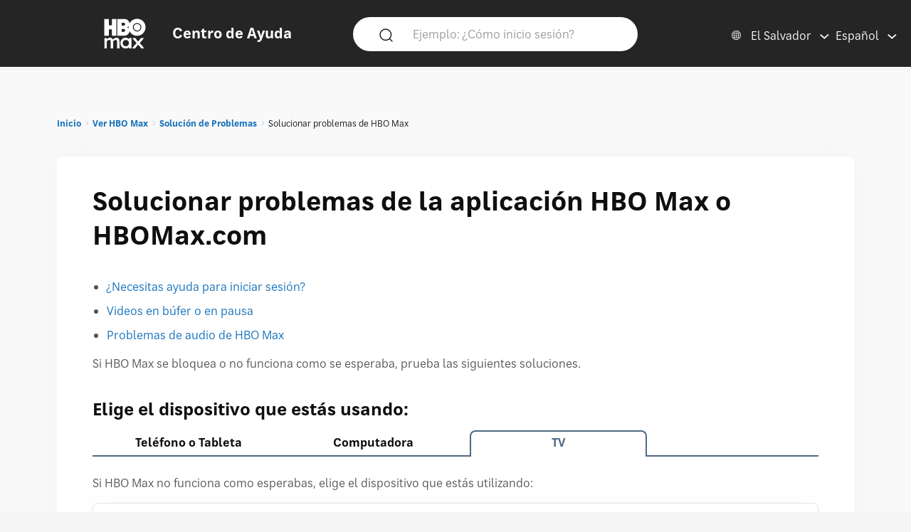

--- FILE ---
content_type: text/html; charset=utf-8
request_url: https://help.hbomax.com/sv-es/answer/detail/000002521
body_size: 26430
content:




<!DOCTYPE html>
<html lang="es"
    >
<head>
    <script src="/bundles/Environment?v=-v_hgkolf3WFVkmi-JAaStAMe2eguKR1LtgQv_uZ7LE1"></script>


    <link rel="stylesheet" type="text/css" href="/Styles/Account/Fonts.css" />
    <script type="text/javascript">
        HHURL.config.baseUrl = "https://eus-prod-cc-hbomax-webapp.azurewebsites.net/"
        HHURL.config.countryRoute = "sv-es"
        HHURL.config.cookieDomain = ".eus-prod-cc-hbomax-webapp.azurewebsites.net"
        HHURL.config.selectedCountry = "sv"
        HHURL.config.selectedLanguage = "es"
    </script>
    <!-- Google Tag Manager -->
    <script>
        (function (w, d, s, l, i) {
            w[l] = w[l] || []; w[l].push({
                'gtm.start':
                    new Date().getTime(), event: 'gtm.js'
            }); var f = d.getElementsByTagName(s)[0],
                j = d.createElement(s), dl = l != 'dataLayer' ? '&l=' + l : ''; j.async = true; j.src =
                    'https://www.googletagmanager.com/gtm.js?id=' + i + dl; f.parentNode.insertBefore(j, f);
        })(window, document, 'script', 'dataLayer', 'GTM-52HP4RS');</script>
    <!-- End Google Tag Manager -->
    <!-- OneTrust Cookies Consent Notice start for help.beam.com -->
    <script src="https://cdn.cookielaw.org/scripttemplates/otSDKStub.js" type="text/javascript" charset="UTF-8" data-domain-script="018fe2d4-5c7e-7d31-a64a-91fbd54e468c"></script>
    <script type="text/javascript">
        function OptanonWrapper() {
            //document.getElementById("").textContent = "HELLOOOO";
        }
    </script>
    <!-- OneTrust Cookies Consent Notice end for help.beam.com -->
    <script src="/bundles/jquery?v=yrtgBHzBzBVlRqzNLyzvzTDw3epo5qeXgCkAGYvIIdA1"></script>


    <link href="https://cdnjs.cloudflare.com/ajax/libs/dropzone/5.9.2/min/dropzone.min.css" rel="stylesheet" />
    <script src="https://cdnjs.cloudflare.com/ajax/libs/dropzone/5.9.2/min/dropzone.min.js"></script>


    <meta http-equiv="X-UA-Compatible" content="IE=Edge">
    <meta http-equiv="content-type" content="text/html; charset=utf-8" />
    <meta http-equiv="Content-Style-Type" content="text/css" />
    <meta http-equiv="Content-Script-Type" content="text/javascript" />
    <meta http-equiv="X-UA-Compatible" content="chrome=1" />
    <meta name="viewport" content="width=device-width, initial-scale=1.0, minimum-scale=1.0, maximum-scale=3.0, user-scalable=yes" />
    <link rel="shortcut icon" type="image/x-icon" href="/images/hbo-max-favicon.ico">
    <title>HBO Max | Descubre c&#243;mo resolver problemas de la aplicaci&#243;n HBO Max (o HBOMax.com) en tu tel&#233;fono, computadora o televisor. </title>
    <script src="/bundles/modernizr?v=inCVuEFe6J4Q07A0AcRsbJic_UE5MwpRMNGcOtk94TE1"></script>


    <script src="/Scripts/js.cookie.js"></script>
    


    <!--My Bundles-->
    <script src="/bundles/baseScripts?v=Og7CG0NEu4Ri_NsXxAoA-FyKakoGvHPSV0ZxQcr7d5I1"></script>

    <script src="/bundles/accountScripts?v=lWeG-_sHGWZBzc8GU3n6RF-KmGcdkRTcdixBn_YiGxA1"></script>

    <link href="/bundles/baseCSS?v=mD3TI8EsqaUQsrzoyaaZtoqcBonmcvw01J06_kSvzas1" rel="stylesheet"/>

    <link href="/bundles/accountCSS?v=nMYuNoj4vrvtceoKB0F-zjgix-CwgTXX57pbI1zDpls1" rel="stylesheet"/>

    <script src="/bundles/UAParser?v=5rQlbkPqG9FubFY54-YxgizLGUHN0wuW0eYuNA1iSKc1"></script>


    

    

    


    <script>
        window.CNX_BASEURL = "https://azureappgw-chatbot-admin.hartehanks.com/api/v1/chatbot";
    </script>



<script src="/bundles/PypeStream?v=W4y14mb6s-vFiptmOhI7rk17YhcjG6D_EoDlz8yeLvE1"></script>

    
    <script src="/bundles/KBUtils?v=pMlrRY_Q3p9xKd2yzsVef1tHaYjo0_8UDW4AejlBcjk1"></script>


    
    <link href="/bundles/KBCSS?v=WVMSvBbItYAT5nHuoO-HFCO8DvhzmkJFuuScQ2OvihY1" rel="stylesheet"/>



    <script type="text/javascript">
        HHTranslate.KBLabelTV = 'TV';
HHTranslate.KBLabelPhone = 'Teléfono o Tableta';
HHTranslate.KBLabelPC = 'Computadora';
HHTranslate.g_Thanks = 'Gracias';

    </script>

        <link rel="canonical" href="https://eus-prod-cc-hbomax-webapp.azurewebsites.net/sv-es/answer/detail/000002521" />

</head>
<body class="Site ">
    <!-- Google Tag Manager (noscript) -->
    <noscript>
        <iframe src="https://www.googletagmanager.com/ns.html?id=GTM-52HP4RS"
                height="0" width="0" style="display:none;visibility:hidden"></iframe>
    </noscript>
    <!-- End Google Tag Manager (noscript) -->
    <div class="SiteParent Page">
        <header id="Site-header" class="Site-header AtTop">
    <div class="Header" role="banner">
        <div class="HeaderRow">
            <div class="HeaderTitleBlock">
                <div class="HeaderTitleWrapper">
                    <a href="/sv-es/Home/Index" class="HeaderLink InlineBlock" data-gatType="Link" data-gatSection="Header" data-nav="Light">
                        <img src="/images/icons/NEW_HBO_Max_Logo_Pure_White.svg" class="HeaderLogo InlineBlock" /><div class="InlineBlock"><div class="HeaderTitleLabel">Centro de Ayuda</div></div>
                    </a>
                </div>
            </div>

            <div class="PageSearchDTWrapper">
                <div class="PageSearchDTBG">
                    <div class="SearchIconBlock" id="PageSearchIconBlock">
                        <img src="/images/icons/search-default.svg" class="SearchIcon" id="PageSearchHeaderIcon" />
                    </div><div class="SearchInputBlock">
<form accept-charset="UTF-8" action="/sv-es/Answer/Results" class="search" id="PageSearchDT" method="post" role="search"><input name="__RequestVerificationToken" type="hidden" value="UDn8wTmbsO6OzbTrd0ut5Mhp9xUKlZdMb7F0An7S5b0Wn9S4hJskGIkE4MZoGNB0qwEwAMTKhsnS7016E85S2EJ9jGmypyCSpinHV_-2JN41" />                            <input class="SearchInput" id="PageSearchInput" name="query" type="search" placeholder="Ejemplo: &#191;C&#243;mo inicio sesi&#243;n?" autocomplete="off" aria-label="Ejemplo: &#191;C&#243;mo inicio sesi&#243;n?" />
                            <input id="PageSearchSubmit" name="commit" type="submit" value="Search" style="display:none;" data-gatType="Button" data-gatSection="Header" data-gatName="Search">
                            <input id="IsNewSearch" type="hidden" name="IsNewSearch" value="True" />
</form>                    </div>
                    <div id="DynamicSearchResultsDT" class="DisplayNone"><div id="DynamicSearchWrapper" class="DynSearchWrapper">
    <div id="PopularBlock" class="">
        <div class="PageSearchRow2Title">POPULAR EN ESTE MOMENTO</div>
        <div>
            <ul class="PageSearchPopList">
                    <li><a href="/sv-es/Answer/Detail/000002515" class="FeaturedLink" data-gatType="Link" data-gatSection="PopularSearches">Subtítulos, subtítulos ocultos (CC) y audio</a></li>
                    <li><a href="/sv-es/Answer/Detail/000002516" class="FeaturedLink" data-gatType="Link" data-gatSection="PopularSearches">Olvidé mi correo electrónico o contraseña de HBO Max</a></li>
                    <li><a href="/sv-es/Answer/Detail/000002525" class="FeaturedLink" data-gatType="Link" data-gatSection="PopularSearches">Cambiar tu método de pago</a></li>
                    <li><a href="/sv-es/Answer/Detail/000002521" class="FeaturedLink" data-gatType="Link" data-gatSection="PopularSearches">Solucionar problemas de la aplicación HBO Max o HBOMax.com</a></li>
                    <li><a href="/sv-es/Answer/Detail/000002508" class="FeaturedLink" data-gatType="Link" data-gatSection="PopularSearches">Cambiar tu correo electrónico, contraseña o nombre</a></li>
            </ul>
        </div>
    </div>
    <div id="DynamicSearchBlock" class=""></div>
</div>

</div>
                </div>
            </div>
            
            
            <div class="HeaderLinkBlock">
                <img src="/images/icons/search-default-fff.svg" class="SearchIcon Mobile" id="PageSearchIcon" />
                <div class="HeaderLinkWrapper Search " id="PageSearchLabel">Buscar</div>
                <div class="HeaderLanguagePicker">
    <div id="CountryPickerButton" class="PickerButton CountryPicker focusable" tabindex="0">
        <div class="PickerButtonLabel"><img src="/Images/icons/world_fff.svg" alt="Countries" class="RCLIcon" /></div>
        <div class="PickerValue">
            <div class="PickerButtonLabel desktop">El Salvador</div> 
            <div class="PickerButtonLabel mobile">SV</div> 
        </div>
    </div>
    <div id="LanguagePickerButton" class="PickerButton LanguagePicker focusable" tabindex="0">
        <div class="PickerValue Lang">
            <div class="PickerButtonLabel desktop">Espa&#241;ol</div> 
            <div class="PickerButtonLabel mobile">ES</div>  
        </div>
    </div>
<div id="CountryPickerOverlay" class="Overlay DisplayNone">
    <div class="OverlayModal RCLOverlayModal">
        <div class="OverlayHeaderBar">
            <div class="RCLModalTitleWrapper"><div class="RCLModalTitle">Elige tu pa&#237;s</div></div>

            <div id="CountryOverlayClose" class="OverlayClose"><img src="/images/icons/close-x.svg" alt="close" /></div>
        </div>
        <div class="RCLModalTopLine">Elige tu pa&#237;s</div>
        <div class="OverlayModalBodyWrapper">
            <div class="OverlayModalBody">
                <div>

                    
                            <div class="RCLRegion">Asia Pac&#237;fico</div>
                            <div class="RCLCountry"><a href="/au-en/answer/detail/000002521">Australia</a></div>
                            <div class="RCLCountry"><a href="/bd-en/answer/detail/000002521">Banglad&#233;s</a></div>
                            <div class="RCLCountry"><a href="/bn-ms/answer/detail/000002521">Brun&#233;i</a></div>
                            <div class="RCLCountry"><a href="/kh-en/answer/detail/000002521">Camboya</a></div>
                            <div class="RCLCountry"><a href="/ph-en/answer/detail/000002521">Filipinas</a></div>
                            <div class="RCLCountry"><a href="/hk-zh/answer/detail/000002521">Hong Kong</a></div>
                            <div class="RCLCountry"><a href="/id-id/answer/detail/000002521">Indonesia</a></div>
                            <div class="RCLCountry"><a href="/sb-en/answer/detail/000002521">Islas Salom&#243;n</a></div>
                            <div class="RCLCountry"><a href="/la-en/answer/detail/000002521">Laos</a></div>
                            <div class="RCLCountry"><a href="/mo-zh/answer/detail/000002521">Macao</a></div>
                            <div class="RCLCountry"><a href="/my-ms/answer/detail/000002521">Malasia</a></div>
                            <div class="RCLCountry"><a href="/mn-en/answer/detail/000002521">Mongolia</a></div>
                            <div class="RCLCountry"><a href="/mm-en/answer/detail/000002521">Myanmar</a></div>
                            <div class="RCLCountry"><a href="/np-en/answer/detail/000002521">Nepal</a></div>
                            <div class="RCLCountry"><a href="/pk-en/answer/detail/000002521">Pakist&#225;n</a></div>
                            <div class="RCLCountry"><a href="/pw-en/answer/detail/000002521">Palau</a></div>
                            <div class="RCLCountry"><a href="/pg-en/answer/detail/000002521">Pap&#250;a Nueva Guinea</a></div>
                            <div class="RCLCountry"><a href="/sg-en/answer/detail/000002521">Singapur</a></div>
                            <div class="RCLCountry"><a href="/lk-en/answer/detail/000002521">Sri Lanka</a></div>
                            <div class="RCLCountry"><a href="/th-th/answer/detail/000002521">Tailandia</a></div>
                            <div class="RCLCountry"><a href="/tw-zh/answer/detail/000002521">Taiw&#225;n</a></div>
                            <div class="RCLCountry"><a href="/tl-en/answer/detail/000002521">Timor Oriental</a></div>
                            <div class="RCLRegion">EE.&#160;UU.</div>
                            <div class="RCLCountry"><a href="/us-en/answer/detail/000002521">Estados Unidos</a></div>
                            <div class="RCLRegion">Europa y Asia Central</div>
                            <div class="RCLCountry"><a href="/al-en/answer/detail/000002521">Albania</a></div>
                            <div class="RCLCountry"><a href="/de-de/answer/detail/000002521">Alemania</a></div>
                            <div class="RCLCountry"><a href="/am-ru/answer/detail/000002521">Armenia</a></div>
                            <div class="RCLCountry"><a href="/at-de/answer/detail/000002521">Austria</a></div>
                            <div class="RCLCountry"><a href="/be-en/answer/detail/000002521">B&#233;lgica</a></div>
                            <div class="RCLCountry"><a href="/ba-sh/answer/detail/000002521">Bosnia y Herzegovina</a></div>
                            <div class="RCLCountry"><a href="/bg-bg/answer/detail/000002521">Bulgaria</a></div>
                            <div class="RCLCountry"><a href="/cy-el/answer/detail/000002521">Chipre</a></div>
                            <div class="RCLCountry"><a href="/hr-hr/answer/detail/000002521">Croacia</a></div>
                            <div class="RCLCountry"><a href="/dk-da/answer/detail/000002521">Dinamarca</a></div>
                            <div class="RCLCountry"><a href="/sk-sk/answer/detail/000002521">Eslovaquia</a></div>
                            <div class="RCLCountry"><a href="/si-sl/answer/detail/000002521">Eslovenia</a></div>
                            <div class="RCLCountry"><a href="/es-es/answer/detail/000002521">Espa&#241;a</a></div>
                            <div class="RCLCountry"><a href="/ee-et/answer/detail/000002521">Estonia</a></div>
                            <div class="RCLCountry"><a href="/fi-fi/answer/detail/000002521">Finlandia</a></div>
                            <div class="RCLCountry"><a href="/fr-fr/answer/detail/000002521">Francia</a></div>
                            <div class="RCLCountry"><a href="/ge-en/answer/detail/000002521">Georgia</a></div>
                            <div class="RCLCountry"><a href="/gr-el/answer/detail/000002521">Grecia</a></div>
                            <div class="RCLCountry"><a href="/hu-hu/answer/detail/000002521">Hungr&#237;a</a></div>
                            <div class="RCLCountry"><a href="/is-en/answer/detail/000002521">Islandia</a></div>
                            <div class="RCLCountry"><a href="/it-it/answer/detail/000002521">Italia</a></div>
                            <div class="RCLCountry"><a href="/kz-ru/answer/detail/000002521">Kazajist&#225;n</a></div>
                            <div class="RCLCountry"><a href="/kg-ru/answer/detail/000002521">Kirguist&#225;n</a></div>
                            <div class="RCLCountry"><a href="/lv-lv/answer/detail/000002521">Letonia</a></div>
                            <div class="RCLCountry"><a href="/li-de/answer/detail/000002521">Liechtenstein</a></div>
                            <div class="RCLCountry"><a href="/lt-lt/answer/detail/000002521">Lituania</a></div>
                            <div class="RCLCountry"><a href="/lu-fr/answer/detail/000002521">Luxemburgo</a></div>
                            <div class="RCLCountry"><a href="/mk-mk/answer/detail/000002521">Macedonia del Norte</a></div>
                            <div class="RCLCountry"><a href="/mt-en/answer/detail/000002521">Malta</a></div>
                            <div class="RCLCountry"><a href="/me-sh/answer/detail/000002521">Montenegro</a></div>
                            <div class="RCLCountry"><a href="/no-no/answer/detail/000002521">Noruega</a></div>
                            <div class="RCLCountry"><a href="/nl-nl/answer/detail/000002521">Pa&#237;ses Bajos</a></div>
                            <div class="RCLCountry"><a href="/pt-pt/answer/detail/000002521">Portugal</a></div>
                            <div class="RCLCountry"><a href="/cz-cs/answer/detail/000002521">Rep&#250;blica Checa</a></div>
                            <div class="RCLCountry"><a href="/ro-ro/answer/detail/000002521">Ruman&#237;a</a></div>
                            <div class="RCLCountry"><a href="/rs-sh/answer/detail/000002521">Serbia</a></div>
                            <div class="RCLCountry"><a href="/se-sv/answer/detail/000002521">Suecia</a></div>
                            <div class="RCLCountry"><a href="/ch-de/answer/detail/000002521">Suiza</a></div>
                            <div class="RCLCountry"><a href="/tj-ru/answer/detail/000002521">Tayikist&#225;n</a></div>
                            <div class="RCLCountry"><a href="/tr-tr/answer/detail/000002521">Turqu&#237;a</a></div>
                            <div class="RCLCountry"><a href="/ua-uk/answer/detail/000002521">Ucrania</a></div>
                            <div class="RCLRegion">Latinoam&#233;rica y el Caribe</div>
                            <div class="RCLCountry"><a href="/ai-en/answer/detail/000002521">Anguila</a></div>
                            <div class="RCLCountry"><a href="/ag-en/answer/detail/000002521">Antigua y Barbuda</a></div>
                            <div class="RCLCountry"><a href="/ar-es/answer/detail/000002521">Argentina</a></div>
                            <div class="RCLCountry"><a href="/aw-en/answer/detail/000002521">Aruba</a></div>
                            <div class="RCLCountry"><a href="/bs-en/answer/detail/000002521">Bahamas</a></div>
                            <div class="RCLCountry"><a href="/bb-en/answer/detail/000002521">Barbados</a></div>
                            <div class="RCLCountry"><a href="/bz-en/answer/detail/000002521">Belice</a></div>
                            <div class="RCLCountry"><a href="/bo-es/answer/detail/000002521">Bolivia</a></div>
                            <div class="RCLCountry"><a href="/br-pt/answer/detail/000002521">Brasil</a></div>
                            <div class="RCLCountry"><a href="/cl-es/answer/detail/000002521">Chile</a></div>
                            <div class="RCLCountry"><a href="/co-es/answer/detail/000002521">Colombia</a></div>
                            <div class="RCLCountry"><a href="/cr-es/answer/detail/000002521">Costa Rica</a></div>
                            <div class="RCLCountry"><a href="/cw-en/answer/detail/000002521">Curazao</a></div>
                            <div class="RCLCountry"><a href="/dm-en/answer/detail/000002521">Dominica</a></div>
                            <div class="RCLCountry"><a href="/ec-es/answer/detail/000002521">Ecuador</a></div>
                            <div class="RCLCountry"><a href="/sv-es/answer/detail/000002521">El Salvador</a></div>
                            <div class="RCLCountry"><a href="/gd-en/answer/detail/000002521">Granada</a></div>
                            <div class="RCLCountry"><a href="/gt-es/answer/detail/000002521">Guatemala</a></div>
                            <div class="RCLCountry"><a href="/gy-en/answer/detail/000002521">Guyana</a></div>
                            <div class="RCLCountry"><a href="/ht-en/answer/detail/000002521">Hait&#237;</a></div>
                            <div class="RCLCountry"><a href="/hn-es/answer/detail/000002521">Honduras</a></div>
                            <div class="RCLCountry"><a href="/ky-en/answer/detail/000002521">Islas Caim&#225;n</a></div>
                            <div class="RCLCountry"><a href="/tc-en/answer/detail/000002521">Islas Turcas y Caicos</a></div>
                            <div class="RCLCountry"><a href="/vg-en/answer/detail/000002521">Islas V&#237;rgenes Brit&#225;nicas</a></div>
                            <div class="RCLCountry"><a href="/jm-en/answer/detail/000002521">Jamaica</a></div>
                            <div class="RCLCountry"><a href="/mx-es/answer/detail/000002521">M&#233;xico</a></div>
                            <div class="RCLCountry"><a href="/ms-en/answer/detail/000002521">Montserrat</a></div>
                            <div class="RCLCountry"><a href="/ni-es/answer/detail/000002521">Nicaragua</a></div>
                            <div class="RCLCountry"><a href="/pa-es/answer/detail/000002521">Panam&#225;</a></div>
                            <div class="RCLCountry"><a href="/py-es/answer/detail/000002521">Paraguay</a></div>
                            <div class="RCLCountry"><a href="/pe-es/answer/detail/000002521">Per&#250;</a></div>
                            <div class="RCLCountry"><a href="/do-en/answer/detail/000002521">Rep&#250;blica Dominicana</a></div>
                            <div class="RCLCountry"><a href="/kn-en/answer/detail/000002521">Saint Kitts y Nevis</a></div>
                            <div class="RCLCountry"><a href="/vc-en/answer/detail/000002521">San Vicente y las Granadinas</a></div>
                            <div class="RCLCountry"><a href="/lc-en/answer/detail/000002521">Santa Luc&#237;a</a></div>
                            <div class="RCLCountry"><a href="/sr-en/answer/detail/000002521">Surinam</a></div>
                            <div class="RCLCountry"><a href="/tt-en/answer/detail/000002521">Trinidad y Tobago</a></div>
                            <div class="RCLCountry"><a href="/uy-es/answer/detail/000002521">Uruguay</a></div>
                            <div class="RCLCountry"><a href="/ve-es/answer/detail/000002521">Venezuela</a></div>
                            <div class="RCLRegion">Oriente Medio</div>
                            <div class="RCLCountry"><a href="/il-he/answer/detail/000002521">Israel</a></div>
                </div>
            </div>
        </div>
    </div>
</div>


<div id="LanguagePickerOverlay" class="DisplayNone LanguagePickerOverlay">
    <div id="LangList" class="LPOLanguageList">
            <div class="LPOLanguageChoice Selected"><a href="/sv-es/answer/detail/000002521">Espa&#241;ol</a></div>
    </div>
</div></div>
            </div>
            
        </div>
    </div>
    <div id="PageSearchOverlay" class="DisplayNone">
        <div>
            <div class="PageSearchRow">
                <img src="/images/icons/search-default.svg" class="SearchIcon Active" id="PageSearchIconO" />
<form accept-charset="UTF-8" action="/sv-es/Answer/Results" class="search" id="PageSearchMobile" method="post" role="search"><input name="__RequestVerificationToken" type="hidden" value="AvMzQg4uD5o4TmKqttjiXRI8ZZ_k-ttmFAXgL7PaRxBOWp1l_Lw3H02wbzansOM96451QwcdMsr7k9wAuGMTcjIGyhC6w8XywhU863NFlIk1" />                    <input id="PageSearchInputO" type="search" name="query" placeholder="Ejemplo: &#191;C&#243;mo inicio sesi&#243;n?" autocomplete="off" tabindex="1"/>
                    <input id="PageSearchSubmitO" name="commit" type="submit" value="Search" style="display:none;" data-gatType="Button" data-gatSection="Header" data-gatName="Search">
                    <input id="IsNewSearchO" type="hidden" name="IsNewSearch" value="True" />
</form>                <img src="/images/icons/close-x.svg" class="PageSearchClose" id="PageSearchClose" />
            </div>
            <div id="DynamicSearchResults" class="PageSearchRow2" tabindex="100">
                
            </div>
        </div>
    </div>
    <div id="ScrollToTop"><img src="/images/icons/back-to-top-v2.svg" /></div>
</header>
<script type="text/javascript">
    $(document).ready(function () {
        MonitorSearch("PageSearchInputO", "DynamicSearchBlock", "/sv-es/Answer/AnswerSearch");
        MonitorSearch("PageSearchInput", "DynamicSearchBlock", "/sv-es/Answer/AnswerSearch");
        $(window).resize(function () {
            _placeSearch();
        });
        _placeSearch();
        $("#PageSearchInput").focusin(function () {
            $("#DynamicSearchResultsDT").removeClass("DisplayNone");
        });
        $("#PageSearchIcon,#PageSearchLabel").click(function () {
            $("#PageSearchOverlay").removeClass("DisplayNone");
        });
        $("#PageSearchClose").click(function () {
            $("#PageSearchOverlay").addClass("DisplayNone");
        });

        $('#PageSearchIconBlock').click(function () {
            _doSearch();
        });
        $('#PageSearchIconO').click(function () {
            _doSearchO();
        });
        $('#PageSearchInput, #PageSearchInputO').keypress(function (e) {
            if (e.which == 13) {
                if ($("#PageSearchOverlay").hasClass("DisplayNone")) {
                    _doSearch();
                }
                else {
                    _doSearchO();
                }
                return false;
            }
        });
    });
    function _doSearch() {
        if ($("#PageSearchInput").val().trim().length > 0) {
            $('#PageSearchSubmit').click();
        }
    }
    function _doSearchO() {
        if ($("#PageSearchInputO").val().trim().length > 0) {
            $('#PageSearchSubmitO').click();
        }
    }
    function _placeSearch() {
        if (_isTabletWidth()) {
            $('#DynamicSearchWrapper').appendTo('#DynamicSearchResults');
        }
        else {
            $("#PageSearchOverlay").addClass("DisplayNone");
            $('#DynamicSearchWrapper').appendTo('#DynamicSearchResultsDT');
        }
    }
</script>

        <div class="HeaderSpacer"></div>
        
        <main class="Site-content Site-content--full">
            

<section class="AnswerPageFrame">
    <section class="CategoryContent Answer">
        <div class="AnswerFrame">
            <div class="CategoryBreadcrumbs">

    <div id="CategoryBreadCrumbs" class="NavTreeBreadCrumbs">
        <div id="BreadCrumbDiv">
            <ol class="breadcrumbs" data-section="breadcrumbs">
                <ul class='BreadcrumbList'><li><a href='/sv-es/' data-gatType='Link' data-gatSection='Breadcrumb'>Inicio</a></li><li><a href='/sv-es/Category/Detail/Watch_Max'>Ver HBO Max</a></li><li><a href='/sv-es/Category/Detail/Troubleshoot3'>Solución de Problemas</a></li><li>Solucionar problemas de HBO Max</li></ul>
            </ol>
        </div>
    </div>
</div>
            <div class="AnswerBlock">
                <div class="AnswerContainer">
                    <div class="Column1">
                        <section id="AnswerBody" class="Answer">
                            <article class="">
                                <div class="KBTitle"><h1>Solucionar problemas de la aplicación HBO Max o HBOMax.com</h1></div>
                                <ul>
   <li><a href="/Answer/Detail/000002551">¿Necesitas ayuda para iniciar sesión?</a></li>
   <li><a href="/Answer/Detail/000002519">Videos en búfer o en pausa</a></li>
   <li><a href="/Answer/Detail/000002549">Problemas de audio de HBO Max</a></li>
</ul>



<p>Si HBO Max se bloquea o no funciona como se esperaba, prueba las siguientes soluciones.</p>

<h3>Elige el dispositivo que estás usando:</h3>

<section data-kbtemplate="devices" data-selectedtab="tv">

<section data-content="phone">

<p>Si HBO Max no funciona como se esperaba, prueba las siguientes soluciones. Es posible que tengas que probar <strong>más de una</strong> solución para resolver el problema.</p>

<section class="collapsible">
 <div class="collapsibletitle">Actualiza tu software</div>
 <div class="collapsiblebody">

<section class="collapsible">
 <div class="collapsibletitle">Actualiza HBO Max</div>
 <div class="collapsiblebody">

    <ul>
      <li><strong>Android</strong>: Abre la Play Store en tu dispositivo Android y busca HBO Max. Si hay una actualización de la aplicación disponible, elige <strong>Actualizar</strong>.</li>
      <li><strong>iOS</strong>: Abre la App Store en tu dispositivo Apple y busca HBO Max. Si hay una actualización de la aplicación disponible, elige <strong>Actualizar</strong>.</li>
      <li><strong>Tableta Amazon Fire</strong>: Abre la Amazon Appstore en tu tableta Fire y busca HBO Max. Si hay una actualización de la aplicación disponible, elige <strong>Actualizar</strong>.</li>
    </ul>

 </div>
</section>

<section class="collapsible">
 <div class="collapsibletitle">Actualiza el software de tu dispositivo</div>
 <div class="collapsiblebody">
    
    <ul>
      <li><strong>Android</strong>: Abre Configuración y luego elige <strong>Sistema</strong> > <strong>Actualización de software</strong> (los pasos varían según tu <a class="external" rel="nofollow" href="https://support.google.com/android/answer/7680439">versión de Android</a>).</li>
      <li><strong>iOS</strong>: Abre Configuración y luego elige <strong>General</strong> > <strong>Actualización de software</strong>.</li>
      <li><strong>Tableta Amazon Fire</strong>: Abre Configuración y luego elige <strong>Opciones del dispositivo</strong> > <strong>Actualizaciones del sistema</strong>.</li>
    </ul>

   <p>Una vez que se haya actualizado, intenta usar HBO Max de nuevo.</p> 

 </div>
</section>

 </div>
</section>

<section class="collapsible">
 <div class="collapsibletitle">Comprueba la velocidad de tu conexión</div>
 <div class="collapsiblebody">
    
   <p>A continuación, te explicamos cómo comprobar la velocidad de tu conexión a Internet:</p> 

    <ul>
      <li><strong>Android</strong>: Descarga una aplicación para probar la velocidad de Internet desde la Google Play Store y comprueba la velocidad de tu conexión.</li> 
      <li><strong>iOS</strong>: Descarga una aplicación para probar la velocidad de Internet desde la Apple App Store y comprueba la velocidad de tu conexión.</li> 
      <li><strong>Tableta Amazon Fire</strong>: Desde la pantalla de inicio de tu tableta Fire, deslízate hacia abajo y luego selecciona el ícono de conexión inalámbrica. Toca la red a la que estás conectado y comprueba la intensidad de la señal y la velocidad del enlace.</li>
   </ul> 

   <p>Para transmitir video HD, necesitas una velocidad de descarga mínima de 5 Mbps. Si los videos se almacenan en búfer, ve a <a href="/Answer/Detail/000002519">HBO Max se almacena en búfer o se detiene</a>.</p>

   <p><strong>¿Conexión celular?</strong> Si estás usando una conexión de datos móviles, intenta conectarte a una red inalámbrica y luego intenta usar HBO Max de nuevo.</p>
 
 </div>
</section>

<section class="collapsible">
 <div class="collapsibletitle">Cierra sesión y reinicia tu dispositivo</div>
 <div class="collapsiblebody">
    
    <ol>
      <li>Cierra sesión en HBO Max. Para ello, elige tu perfil y luego <strong>Cerrar sesión</strong>.</li>
      <li>Mantén pulsado el botón de encendido hasta que se te pida que apagues el dispositivo (apágalo en lugar de ponerlo en modo de suspensión).</li> 
      <li>Espera 10 segundos y vuelve a encender tu dispositivo.</li> 
      <li>Abre HBO Max, <a href="/Answer/Detail/000002551">inicia sesión</a> e intenta usar la aplicación de nuevo.</li>
    </ol>

 </div>
</section>

<section class="collapsible">
 <div class="collapsibletitle">Android o Amazon Fire: Borrar caché</div>
 <div class="collapsiblebody">

   <p>Intenta borrar la caché de HBO Max:</p>

   <section class="collapsible">
   <div class="collapsibletitle">Teléfono o tableta Android</div>
   <div class="collapsiblebody">

    <ol>
      <li>Abre <strong>Configuración</strong> y busca HBO Max.</li>
      <li>Elige HBO Max en los resultados de la búsqueda.</li>
      <li>Elige <strong>Almacenamiento y caché</strong> o <strong>Almacenamiento</strong> (dependiendo de la versión de tu sistema operativo Android).</li>
      <li>Elige <strong>Borrar caché</strong>.</li>
      <li>Elige <strong>Borrar almacenamiento</strong> o <strong>Borrar datos</strong> (si está disponible).</li>
      <li>Abre HBO Max, <a href="/Answer/Detail/000002551#phone">inicia sesión</a> e intenta usar la aplicación de nuevo.</li>
    </ol>

    </div>
   </section>

   <section class="collapsible">
   <div class="collapsibletitle">Tableta Amazon Fire</div>
   <div class="collapsiblebody">

    <ol>
      <li>Ve a <strong>Configuración</strong> > <strong>Aplicaciones y juegos</strong> > <strong>Administrar todas las aplicaciones</strong>.</li>
      <li>Elige HBO Max en la lista de aplicaciones.</li>
      <li>Elige <strong>Forzar detención</strong>.</li>
      <li>Elige <strong>Borrar caché</strong>.</li>
      <li>Elige <strong>Borrar datos</strong>.</li>
      <li>Abre HBO Max, <a href="/Answer/Detail/000002551#phone">inicia sesión</a> e intenta usar la aplicación de nuevo.</li>
    </ol>

 <p><strong>Nota</strong> Solo disponible en Brasil y México.</p>

   </div>
  </section>

 </div>
</section>

<section class="collapsible">
 <div class="collapsibletitle">Elimina y vuelve a instalar HBO Max</div>
 <div class="collapsiblebody">
    
    <p>Elimina la aplicación HBO Max de tu teléfono o tableta e instálala nuevamente desde la tienda de aplicaciones. Luego, abre HBO Max, inicia sesión e intenta usar la aplicación de nuevo.</p>
 
 </div>
</section>

</section>
 
<section data-content="computer">

   <p>Para disfrutar de la mejor experiencia de streaming en HBOMax.com, recomendamos usar un navegador compatible:</p>

   <ul>
      <li>La última versión de <strong>Google Chrome</strong>, <strong>Firefox</strong>, <strong>Microsoft Edge</strong> para Windows, o <strong>Safari</strong>.</li>
   </ul>

   <p>Si HBOMax.com no funciona como esperabas, elige el navegador que estás utilizando:</p>

   <section class="collapsible">
   <div class="collapsibletitle">Google Chrome</div>
   <div class="collapsiblebody">

   <p>Es posible que tengas que probar <strong>más de una</strong> solución para resolver el problema.</p>

      <section class="collapsible">
      <div class="collapsibletitle">Actualiza tu navegador</div>
      <div class="collapsiblebody">

         <ol>
            <li>En Google Chrome, elige el ícono de Menú <img src="https://hbomaxmedia.blob.core.windows.net/images/beam%20in-line%20images/kebab.svg" alt="tres puntos verticales"> (arriba a la derecha).</li>
            <li>Elige <strong>Actualizar Google Chrome</strong> (si está disponible) y luego <strong>Reiniciar</strong>.</li>
            <li>Vuelve a HBOMax.com e intenta ver algo.</li>
         </ol>
    
      </div>
      </section>

      <section class="collapsible">
      <div class="collapsibletitle">Comprueba la velocidad de tu conexión</div>
      <div class="collapsiblebody">
    
         <p>Para ello, abre una nueva ventana del navegador y busca "Prueba de velocidad de Internet". A continuación, realiza una prueba de velocidad.</p>

         <p>Para transmitir video HD, necesitas una velocidad de descarga mínima de 5 Mbps. Si los videos se almacenan en búfer, ve a <a href="/Answer/Detail/000002519#computer">HBO Max se almacena en búfer o se detiene</a>.</p>

      </div>
      </section>

      <section class="collapsible">
      <div class="collapsibletitle">Prueba con una ventana de incógnito</div>
      <div class="collapsiblebody">
    
         <ol>
            <li>En Google Chrome, elige el ícono de Menú <img src="https://hbomaxmedia.blob.core.windows.net/images/beam%20in-line%20images/kebab.svg" alt="tres puntos verticales"> (arriba a la derecha) y luego selecciona <strong>Nueva ventana de incógnito</strong>.</li>
            <li>Ve a HBOMax.com, <a href="/Answer/Detail/000002551#computer">inicia sesión</a> e intenta ver algo.</li>
         </ol>

         <p>Si puedes transmitir sin problemas en una ventana de incógnito, intenta lo siguiente:</p>

         <ul>
            <li><a class="external" rel="nofollow" href="https://support.google.com/chrome_webstore/answer/2664769">Desactiva las extensiones del navegador</a></li>
            <li><a class="external" rel="nofollow" href="https://support.google.com/accounts/answer/32050">Borra la caché y las cookies</a></li>
         </ul>

      </div>
      </section>

      <section class="collapsible">
      <div class="collapsibletitle">Cierra sesión y reinicia tu computadora</div>
      <div class="collapsiblebody">

         <ol>
            <li>En HBOMax.com, elige tu perfil y luego elige <strong>Cerrar sesión</strong>.</li>
            <li>Reinicia tu computadora y abre Google Chrome.</li>
            <li>Vuelve a HBOMax.com, <a href="/Answer/Detail/000002551#computer">inicia sesión</a> e intenta ver algo.</li>
         </ol>

      </div>
      </section>
    
      <section class="collapsible">
      <div class="collapsibletitle">Prueba con otro navegador</div>
      <div class="collapsiblebody">
         <p>Intenta usar <a href="/Answer/Detail/000002506#computer">otro navegador compatible</a> (Chrome, Firefox, Microsoft Edge o Safari).</p>

         <p>Si no tienes problemas para transmitir con un navegador diferente, comprueba la configuración de tu navegador:</p>

         <ul>
            <li><a class="external" rel="nofollow" href="https://support.google.com/chrome/answer/95647">Permite las cookies de terceros</a></li>
            <li>Desactiva el software de bloqueo de anuncios</li>
            <li><a class="external" rel="nofollow" href="https://support.google.com/chrome_webstore/answer/2664769">Desactiva las extensiones del navegador</a></li>
            <li><a class="external" rel="nofollow" href="https://support.google.com/accounts/answer/32050">Borra la caché y las cookies</a></li>
         </ul>

      </div>
      </section>

      <p>Para obtener más ayuda, consulta el artículo de Google <a class="external" rel="nofollow" href="https://support.google.com/chrome/a/answer/6271277">Soluciona fallas de Chrome</a>.</p>

   </div>
   </section>

   <section class="collapsible">
   <div class="collapsibletitle">Microsoft Edge</div>
   <div class="collapsiblebody">
    
      <p>Es posible que tengas que probar <strong>más de una</strong> solución para resolver el problema.</p>

      <section class="collapsible">
      <div class="collapsibletitle">Actualiza tu navegador</div>
      <div class="collapsiblebody">
    
         <ol>
            <li>En Microsoft Edge, elige el ícono de Menú (arriba a la derecha, tres puntos horizontales) > <strong>Configuración</strong> > <strong>Acerca de Microsoft Edge</strong>.</li>
            <li>Si hay una actualización disponible, elige <strong>Actualizar</strong>.</li>
            <li>Vuelve a HBOMax.com e intenta ver algo.</li>
         </ol>

      </div>
      </section>

      <section class="collapsible">
      <div class="collapsibletitle">Comprueba la velocidad de tu conexión</div>
      <div class="collapsiblebody">
    
         <p>Para ello, abre una nueva ventana del navegador y busca "Prueba de velocidad de Internet". A continuación, realiza una prueba de velocidad.</p>

         <p>Para transmitir video HD, necesitas una velocidad de descarga mínima de 5 Mbps. Si los videos se almacenan en búfer, ve a <a href="/Answer/Detail/000002519#computer">HBO Max se almacena en búfer o se detiene</a>.</p>

      </div>
      </section>

      <section class="collapsible">
      <div class="collapsibletitle">Prueba con una ventana InPrivate</div>
      <div class="collapsiblebody">
    
         <ol>
            <li>En Microsoft Edge, elige el ícono de Menú (arriba a la derecha, tres puntos horizontales) y luego selecciona <strong>Nueva ventana InPrivate</strong>.</li>
            <li>Ve a HBOMax.com, <a href="/Answer/Detail/000002551#computer">inicia sesión</a> e intenta ver algo.</li>
         </ol>

         <ul>
            <li><a class="external" rel="nofollow" href="https://support.microsoft.com/microsoft-edge/add-turn-off-or-remove-extensions-in-microsoft-edge-9c0ec68c-2fbc-2f2c-9ff0-bdc76f46b026">Desactiva las extensiones del navegador</a></li>
            <li><a class="jumpLinkClass" data-target="expand25212" href="#clear">Borra la caché y las cookies</a></li>
         </ul>

      </div>
      </section>

      <section class="collapsible">
      <div class="collapsibletitle">Cierra sesión y reinicia tu computadora</div>
      <div class="collapsiblebody">

         <ol>
            <li>En HBOMax.com, elige tu perfil y luego elige <strong>Cerrar sesión</strong>.</li>
            <li>Reinicia tu computadora y abre Microsoft Edge.</li>
            <li>Vuelve a HBOMax.com, <a href="/Answer/Detail/000002551#computer">inicia sesión</a> e intenta ver algo.</li>
         </ol>
    
      </div>
      </section>

      <section class="collapsible">
      <div class="collapsibletitle">Prueba con otro navegador</div>
      <div class="collapsiblebody">
    
         <p>Intenta usar <a href="/Answer/Detail/000002506#computer">otro navegador compatible</a> (Chrome, Firefox o Safari).</p>

         <p>Si no tienes problemas para transmitir con un navegador diferente, comprueba la configuración de tu navegador:</p>

         <ul>
            <li>Asegúrate de que las cookies de terceros están habilitadas</li>
            <li>Desactiva el software de bloqueo de anuncios</li>
            <li><a href="https://support.microsoft.com/microsoft-edge/add-turn-off-or-remove-extensions-in-microsoft-edge-9c0ec68c-2fbc-2f2c-9ff0-bdc76f46b026">Desactiva las extensiones del navegador</a></li>
            <li>Borra la caché y las cookies (la siguiente solución)</li>
         </ul>

      </div>
      </section>

      <section class="collapsible">
      <div id="expand25212" class="collapsibletitle">Borra la caché y las cookies</div>
      <div class="collapsiblebody">
    
         <ol>
            <li id="clear">En Microsoft Edge, elige el ícono de Menú (arriba a la derecha, tres puntos horizontales) y luego selecciona <strong>Historial</strong>.</li>
            <li>A la izquierda, elige <strong>Borrar datos de exploración</strong> (ícono de papelera).</li>
            <li>En el menú desplegable <strong>Intervalo de tiempo</strong>, selecciona Todo el tiempo.</li>
            <li>Elige las casillas <strong>Cookies y datos del sitio</strong> e <strong>Imágenes y archivos en caché</strong> y luego selecciona <strong>Borrar ahora</strong>.</li>
         </ol>

      </div>
      </section>

      <p>Para obtener más ayuda, consulta <a href="https://support.microsoft.com/microsoft-edge/what-to-do-if-microsoft-edge-isn-t-working-cc0657a6-acd2-cbbd-1528-c0335c71312a">Qué hacer si Microsoft Edge no funciona</a>.</p>

   </div>
   </section>

   <section class="collapsible">
   <div class="collapsibletitle">Firefox</div>
   <div class="collapsiblebody">
    
      <p>Es posible que tengas que probar <strong>más de una</strong> solución para resolver el problema.</p>

      <section class="collapsible">
      <div class="collapsibletitle">Actualiza tu navegador</div>
      <div class="collapsiblebody">
    
         <ol>
            <li>En Firefox, elige el ícono de Menú <img src="https://hbomaxmedia.blob.core.windows.net/images/beam%20in-line%20images/menu.svg" alt="tres líneas horizontales"> (arriba a la derecha) y elige <strong>Ajustes</strong>.</li>
            <li>Escribe <strong>actualizaciones</strong> en el cuadro de búsqueda.</li>
            <li>Elige <strong>Buscar actualizaciones</strong>.</li>
            <li>Si hay una actualización disponible, descárgala.</li>
            <li>Vuelve a HBOMax.com e intenta ver algo.</li>
         </ol>

      </div>
      </section>

      <section class="collapsible">
      <div class="collapsibletitle">Comprueba la velocidad de tu conexión</div>
      <div class="collapsiblebody">
    
         <p>Para ello, abre una nueva ventana del navegador y busca "Prueba de velocidad de Internet". A continuación, realiza una prueba de velocidad.</p>

         <p>Para transmitir video HD, necesitas una velocidad de descarga mínima de 5 Mbps. Si los videos se almacenan en búfer, ve a <a href="/Answer/Detail/000002519#computer">HBO Max se almacena en búfer o se detiene</a>.</p>
      </div>
      </section>


      <section class="collapsible">
      <div class="collapsibletitle">Prueba con una ventana privada</div>
      <div class="collapsiblebody">
    
         <ol>
            <li>En Firefox, elige el ícono de Menú <img src="https://hbomaxmedia.blob.core.windows.net/images/beam%20in-line%20images/menu.svg" alt="tres líneas horizontales"> (arriba a la derecha) y luego selecciona Nueva ventana privada.</li>
            <li>Ve a HBOMax.com, <a href="/Answer/Detail/000002551#computer">inicia sesión</a> e intenta ver algo.</li>
         </ol>

         <p>Si puedes transmitir sin problemas en una ventana privada, intenta lo siguiente:</p>

         <ul>
            <li><a class="external" rel="nofollow" href="https://support.mozilla.org/kb/disable-or-remove-add-ons">Desactiva los complementos de Firefox</a></li>
            <li><a class="external" rel="nofollow" href="https://support.mozilla.org/kb/clear-cookies-and-site-data-firefox">Borra las cookies y la caché de Firefox</a></li>
         </ul>

      </div>
      </section>

      <section class="collapsible">
      <div class="collapsibletitle">Cierra sesión y reinicia tu computadora</div>
      <div class="collapsiblebody">
         
         <ol>
            <li>En HBOMax.com, elige tu perfil y luego elige <strong>Cerrar sesión</strong>.</li>
            <li>Reinicia tu computadora y abre Firefox.</li>
            <li>Vuelve a HBOMax.com, <a href="/Answer/Detail/000002551#computer">inicia sesión</a> e intenta ver algo.</li>
         </ol>

      </div>
      </section>

      <section class="collapsible">
      <div class="collapsibletitle">Prueba con otro navegador</div>
      <div class="collapsiblebody">
         
         <p>Intenta usar <a href="/Answer/Detail/000002506#computer">otro navegador compatible</a> (Chrome, Microsoft Edge o Safari).</p>

         <p>Si no tienes problemas para transmitir con un navegador diferente, comprueba la configuración de tu navegador:</p>

         <ul>
            <li>Asegúrate de que las cookies de terceros están habilitadas</li>
            <li>Desactiva el software de bloqueo de anuncios</li>
            <li><a class="external" rel="nofollow" href="https://support.mozilla.org/kb/disable-or-remove-add-ons">Desactiva las extensiones del navegador</a></li>
            <li><a class="external" rel="nofollow" href="https://support.mozilla.org/kb/clear-cookies-and-site-data-firefox">Borra las cookies y la caché de Firefox</a></li>
         </ul>

      </div>
      </section>

      <p>Para obtener más ayuda, consulta el artículo de Mozilla <a class="external" rel="nofollow" href="https://support.mozilla.org/kb/troubleshoot-and-diagnose-firefox-problems">Resolución de problemas con Firefox</a>.</p>

   </div>
   </section>

   <section class="collapsible">
   <div class="collapsibletitle">Safari</div>
   <div class="collapsiblebody">

      <p>Es posible que tengas que probar <strong>más de una</strong> solución para resolver el problema.</p>
         
      <section class="collapsible">
      <div class="collapsibletitle">Actualiza tu navegador</div>
      <div class="collapsiblebody">

         <p>Para mantener Safari actualizado, asegúrate de que tu Mac tenga la última versión de macOS. Safari se actualizará cuando actualices tu Mac. Para obtener más información, consulta el artículo de Apple <a class="external" erl="nofollow" href="https://support.apple.com/HT201541">Actualizar macOS en la Mac</a>.</p>

      </div>
      </section>

      <section class="collapsible">
      <div class="collapsibletitle">Comprueba la velocidad de tu conexión</div>
      <div class="collapsiblebody">
         
         <p>Para ello, abre una nueva ventana del navegador y busca "Prueba de velocidad de Internet". A continuación, realiza una prueba de velocidad.</p>

         <p>Para transmitir video HD, necesitas una velocidad de descarga mínima de 5 Mbps. Si los videos se almacenan en búfer, ve a <a href="/Answer/Detail/000002519#computer">HBO Max se almacena en búfer o se detiene</a>.</p>

      </div>
      </section>

      <section class="collapsible">
      <div class="collapsibletitle">Prueba con una ventana privada</div>
      <div class="collapsiblebody">

         <ol>
            <li>En Safari, ve al menú Archivo y elige <strong>Nueva ventana privada</strong>.</li>
            <li>Ve a HBOMax.com, <a href="/Answer/Detail/000002551#computer">inicia sesión</a> e intenta ver algo.</li>
         </ol>

         <p>Si puedes transmitir sin problemas en una ventana privada, intenta lo siguiente:</p>

         <ul>
            <li><a class="external" rel="nofollow" href="https://support.apple.com/HT203051">Desactiva las extensiones de Safari</a></li>
            <li><a class="external" rel="nofollow" href="https://support.apple.com/guide/safari/manage-cookies-sfri11471/mac">Borra las cookies y datos de sitios web</a></li>
         </ul>

      </div>
      </section>

      <section class="collapsible">
      <div class="collapsibletitle">Cierra sesión y reinicia tu computadora</div>
      <div class="collapsiblebody">
         
         <ol>
            <li>En HBOMax.com, elige tu perfil y luego elige <strong>Cerrar sesión</strong>.</li>
            <li>Reinicia tu computadora y abre Safari.</li>
            <li>Vuelve a HBOMax.com, <a href="/Answer/Detail/000002551#computer">inicia sesión</a> e intenta ver algo.</li>
         </ol>

      </div>
      </section>

      <section class="collapsible">
      <div class="collapsibletitle">Prueba con otro navegador</div>
      <div class="collapsiblebody">
         
         <p>Intenta usar <a href="/Answer/Detail/000002506#computer">otro navegador compatible</a> (Chrome, Firefox o Microsoft Edge).</p>

         <p>Si no tienes problemas para transmitir con un navegador diferente, comprueba la configuración de tu navegador:</p>

         <ul>
            <li>Asegúrate de que las cookies de terceros están habilitadas</li>
            <li>Desactiva el software de bloqueo de anuncios</li>
            <li><a class="external" rel="nofollow" href="https://support.apple.com/HT203051">Desactiva las extensiones de Safari</a></li>
            <li><a class="external" rel="nofollow" href="https://support.apple.com/guide/safari/manage-cookies-sfri11471/mac">Borra las cookies y datos de sitios web</a></li>
         </ul>


      </div>
      </section>

      <p>Para obtener más ayuda, consulta el artículo de Apple <a class="external" rel="nofollow" href="https://support.apple.com/102564">Safari no funciona de la manera esperada</a>.</p>

   </div>
   </section>

   <h4>Resolución de pantalla</h4>

   <p>La resolución máxima admitida en HBOMax.com es 720p. Si la resolución de tu pantalla es superior a 720p, es posible que los videos no se reproduzcan en pantalla completa o que aparezcan recortados. Para solucionarlo, intenta cambiar la resolución de tu pantalla.</p>


</section>
 
<section data-content="tv">

<p>Si HBO Max no funciona como esperabas, elige el dispositivo que estás utilizando:</p>

<section class="collapsible">
 <div class="collapsibletitle">AirPlay</div>
 <div class="collapsiblebody">
    
    <p>Para obtener ayuda con AirPlay, ve a <a href="/Answer/Detail/000002514">Transmitir HBO Max con AirPlay a tu TV</a>.</p>

    <p><strong>¿Aún necesitas ayuda?</strong> Toma nota del mensaje o código de error que aparece en pantalla (si corresponde) e inclúyelo cuando nos <a href="javascript:void(0);" onclick=" 
 
    var currentUrl = window.location.href; 
    var separator = currentUrl.includes('?') ? '&' : '?'; 
    var newUrl = currentUrl + separator +  'link_clicked=troubleshoot_disambiguator'; 
   
    history.replaceState(null, null, newUrl); 
    location.reload(); 
 
">contactes</a>.</p>  

 </div>
</section>

<section class="collapsible">
 <div class="collapsibletitle">Amazon Fire TV</div>
 <div class="collapsiblebody">
    
    <p>Es posible que tengas que probar <strong>más de una</strong> de estas soluciones para resolver el problema.</p>

     <p><strong>Nota</strong> Solo disponible en Brasil y México.</p>
 
<section class="collapsible">
 <div class="collapsibletitle">Buscar actualizaciones</div>
 <div class="collapsiblebody">
    
    <p>Primero, asegúrate de que la aplicación HBO Max y tu Amazon Fire TV están actualizados.</p>

    <ul>
      <li><strong>Aplicación HBO Max</strong>: En tu Amazon Fire TV, selecciona el mosaico HBO Max y luego pulsa el botón Menú en tu control remoto (botón con tres líneas). En la esquina inferior derecha, elige <strong>Más información</strong> > <strong>Actualizar</strong>.</li>
      <li><strong>Amazon Fire TV</strong>: En tu Amazon Fire TV, ve a <strong>Configuración</strong> > <strong>Mi Fire TV</strong> > <strong>Acerca de</strong> > <strong>Buscar actualizaciones del sistema</strong>.</li>
   </ul>

   <p>Luego, abre HBO Max e intenta usar la aplicación de nuevo.</p>



 </div>
</section>

<section class="collapsible">
 <div class="collapsibletitle">Comprueba tu conexión a Internet</div>
 <div class="collapsiblebody">
    
    <p>Si los videos se almacenan en búfer o son de mala calidad, la causa puede ser una conexión de red lenta o inconsistente. Para comprobar tu conexión:</p>

    <ol>
      <li>En tu Amazon Fire TV, ve a <strong>Configuración</strong> > <strong>Red</strong>.</li>
      <li>Pulsa el botón Reproducir en tu control remoto para verificar tu conexión.</li>
    </ol>

    <p>También puedes descargar una aplicación de prueba de velocidad de Internet de la Amazon Appstore y comprobar la velocidad de tu conexión. Para transmitir video HD, necesitas una velocidad de descarga mínima de 5 Mbps. (Se recomiendan más de 50 Mbps para <a href="/Answer/Detail/000002523">video 4K</a>). Para obtener más ayuda, ve a <a href="/Answer/Detail/000002519">HBO Max se almacena en búfer o se detiene</a>.</p>

 </div>
</section>

<section class="collapsible">
 <div class="collapsibletitle">Cierra sesión y reinicia tus dispositivos</div>
 <div class="collapsiblebody">
    
    <ol>
      <li>En HBO Max, elige el ícono de Ajustes <img src="https://hbomaxmedia.blob.core.windows.net/images/beam%20in-line%20images/settings.svg" alt="engranaje (abajo a la izquierda)"> y luego <strong>Cerrar sesión</strong>.</li>
      <li>Ve a la pantalla de inicio en tu Amazon Fire TV y elige <strong>Configuración</strong> > <strong>Mi Fire TV</strong> > <strong>Reiniciar</strong>.</li>
      <li>Abre HBO Max, <a href="/Answer/Detail/000002551">inicia sesión</a> e intenta usar la aplicación de nuevo.</li>
    </ol>
 
 </div>
</section>

<section class="collapsible">
 <div class="collapsibletitle">Borrar caché y datos de la aplicación</div>
 <div class="collapsiblebody">
    
    <ol>
      <li>En tu Amazon Fire TV, ve a <strong>Configuración</strong> > <strong>Aplicaciones</strong> > <strong>Administrar las aplicaciones instaladas</strong>.</li>
      <li>Elige <strong>HBO Max</strong> en la lista de aplicaciones.</li> 
      <li>Elige <strong>Forzar detención</strong>.</li>
      <li>Elige <strong>Borrar caché</strong>.</li>
      <li>Elige <strong>Borrar datos</strong>.</li>
      <li>Abre HBO Max, <a href="/Answer/Detail/000002551">inicia sesión</a> e intenta usar la aplicación de nuevo.</li>
    </ol>
 
 </div>
</section>

<section class="collapsible">
 <div class="collapsibletitle">Desinstala y vuelve a instalar HBO Max</div>
 <div class="collapsiblebody">
    
    <ol>
      <li>En tu Amazon Fire TV, ve a <strong>Configuración</strong> > <strong>Aplicaciones</strong> > <strong>Administrar las aplicaciones instaladas</strong>.</li>
      <li>Elige <strong>HBO Max</strong> en la lista de aplicaciones y luego <strong>Desinstalar</strong>.</li> 
      <li>Reinstala la aplicación HBO Max desde la Amazon Appstore.</li> 
      <li>Abre HBO Max, <a href="/Answer/Detail/000002551">inicia sesión</a> e intenta usar la aplicación de nuevo.</li>
    </ol>
 
   <p>Para obtener más ayuda, ve a <a class="external" rel="nofollow" href="https://www.amazon.com/gp/help/customer/display.html?nodeId=202104850">Soporte de Fire TV</a>.</p>

 </div>
</section>

<p><strong>¿Aún necesitas ayuda?</strong> Toma nota del mensaje o código de error que aparece en pantalla (si corresponde) e inclúyelo cuando nos <a href="javascript:void(0);" onclick=" 
 
    var currentUrl = window.location.href; 
    var separator = currentUrl.includes('?') ? '&' : '?'; 
    var newUrl = currentUrl + separator +  'link_clicked=troubleshoot_disambiguator'; 
   
    history.replaceState(null, null, newUrl); 
    location.reload(); 
 
">contactes</a>.</p>

</div>
</section>

<div id="androidtv"></div>

<section class="collapsible">
 <div id="expand25211" class="collapsibletitle">Android TV</div>
 <div class="collapsiblebody">
    

 <p>Es posible que tengas que probar <strong>más de una</strong> de estas soluciones para resolver el problema.</p>
 
<section class="collapsible">
 <div class="collapsibletitle">Buscar actualizaciones</div>
 <div class="collapsiblebody">
    
    <p>Primero, asegúrate de que la aplicación HBO Max y tu Android TV están actualizados:</p>

    <ul>
      <li><strong>Aplicación HBO Max</strong>: En tu Android TV, selecciona la aplicación HBO Max, luego mantén pulsado el botón Seleccionar y elige <strong>Ver detalles</strong> > <strong>Actualizar</strong>.</li>
      <li><strong>Android TV</strong>: En tu Android TV, ve a <strong>Configuración</strong> > <strong>Sistema</strong> > <strong>Acerca de</strong> > <strong>Actualización del sistema</strong> > <strong>Buscar actualizaciones</strong>.</li>
    </ul>

    <p>Luego, abre HBO Max e intenta usar la aplicación de nuevo.</p>
 
 </div>
</section>

<section class="collapsible">
 <div class="collapsibletitle">Comprueba la velocidad de tu conexión</div>
 <div class="collapsiblebody">
    
    <p>Si los videos se almacenan en búfer o son de mala calidad, la causa puede ser una conexión de red lenta o inconsistente.</p>

    <p>Descarga una aplicación para probar la velocidad de Internet de la Google Play Store y comprueba tu velocidad de conexión (o prueba tu velocidad de descarga en una computadora conectada a la misma red que tu Android TV. Para ello, abre un navegador y busca "Prueba de velocidad de Internet").</p>

    <p>Para transmitir video HD, necesitas una velocidad de descarga mínima de 5 Mbps (se recomiendan más de 50 Mbps para <a href="/Answer/Detail/000002523">video 4K</a>). Para obtener más ayuda, ve a <a href="/Answer/Detail/000002519">HBO Max se almacena en búfer o se detiene</a>.</p> 
 
 </div>
</section>

<section class="collapsible">
 <div class="collapsibletitle">Cierra sesión y reinicia tu dispositivo</div>
 <div class="collapsiblebody">
    
    <ol> 
      <li>En HBO Max, elige el ícono de Ajustes <img src="https://hbomaxmedia.blob.core.windows.net/images/beam%20in-line%20images/settings.svg" alt="engranaje (abajo a la izquierda)"> y luego <strong>Cerrar sesión</strong>.</li>
      <li>En tu Android TV, ve a <strong>Configuración</strong> > <strong>Acerca de</strong> > <strong>Reiniciar</strong> > <strong>Reiniciar</strong>.</li>
      <li>Abre HBO Max, <a href="/Answer/Detail/000002551">inicia sesión</a> e intenta usar la aplicación de nuevo.</li>
    </ol>
 
 </div>
</section>

<section class="collapsible">
 <div class="collapsibletitle">Borrar caché y datos de la aplicación</div>
 <div class="collapsiblebody">
    
    <ol> 
      <li>En tu Android TV, ve a <strong>Configuración</strong> > <strong>Aplicaciones</strong>.</li>
      <li>Elige <strong>HBO Max</strong> en la lista de aplicaciones.</li> 
      <li>Elige <strong>Borrar caché</strong>.</li>
      <li>Elige <strong>Borrar datos</strong>.</li>
      <li>Abre HBO Max, <a href="/Answer/Detail/000002551">inicia sesión</a> e intenta usar la aplicación de nuevo.</li>
    </ol>

 </div>
</section>

<section class="collapsible">
 <div class="collapsibletitle">Desinstala y vuelve a instalar HBO Max</div>
 <div class="collapsiblebody">
    
    <ol> 
      <li>En tu Android TV, ve a <strong>Configuración</strong> > <strong>Aplicaciones</strong> y elige <strong>HBO Max</strong>.</li>
      <li>Elige <strong>Desinstalar</strong>.</li>
      <li>Ve a <strong>Aplicaciones</strong> y encuentra HBO Max.</li>
      <li>Elige <strong>HBO Max</strong> y luego <strong>Instalar</strong>.</li>
         <li>Abre HBO Max, <a href="/Answer/Detail/000002551">inicia sesión</a> e intenta usar la aplicación de nuevo.</li>
    </ol>

   <p>Para obtener más ayuda con tu Android TV, ve a <a class="external" rel="nofollow" href="https://support.google.com/androidtv/#topic=6121131">Ayuda de Android TV</a>.</p>
 
 </div>
</section>

<p><strong>¿Aún necesitas ayuda?</strong> Toma nota del mensaje o código de error que aparece en pantalla (si corresponde) e inclúyelo cuando nos <a href="javascript:void(0);" onclick=" 
 
    var currentUrl = window.location.href; 
    var separator = currentUrl.includes('?') ? '&' : '?'; 
    var newUrl = currentUrl + separator +  'link_clicked=troubleshoot_disambiguator'; 
   
    history.replaceState(null, null, newUrl); 
    location.reload(); 
 
">contactes</a>.</p>

</div>
</section>

<section class="collapsible">
 <div class="collapsibletitle">Apple TV</div>
 <div class="collapsiblebody">
    
    <p>Es posible que tengas que probar <strong>más de una</strong> de estas soluciones para resolver el problema.</p>
 

<section class="collapsible">
 <div class="collapsibletitle">Buscar actualizaciones</div>
 <div class="collapsiblebody">
    
    <p>Primero, asegúrate de que la aplicación HBO Max y tu Apple TV están actualizados.</p>

    <ul>
      <li><strong>Aplicación HBO Max</strong>: Ve a la App Store y busca HBO Max. Si hay una actualización de la aplicación disponible, elige <strong>Actualizar</strong>.</li>
      <li><strong>Apple TV</strong>: En tu Apple TV, ve a <strong>Configuración</strong> > <strong>Sistema</strong> > <strong>Actualizaciones de software</strong> > <strong>Actualizar software</strong>.</li>
    </ul>

    <p>Luego, abre HBO Max e intenta usar la aplicación de nuevo.</p>

 </div>
</section>

<section class="collapsible">
 <div class="collapsibletitle">Comprueba la velocidad de tu conexión</div>
 <div class="collapsiblebody">
    
    <p>Si los videos se almacenan en búfer o son de mala calidad, la causa puede ser una conexión de red lenta o inconsistente.</p>

    <p>Descarga una aplicación para probar la velocidad de Internet desde la Apple App Store y comprueba tu velocidad de conexión (o prueba tu velocidad de descarga en una computadora conectada a la misma red que tu Apple TV. Para ello, abre un navegador y busca "Prueba de velocidad de Internet").</p>

    <p>Para transmitir video HD, necesitas una velocidad de descarga mínima de 5 Mbps (se recomiendan más de 50 Mbps para <a href="/Answer/Detail/000002523">video 4K</a>). Para obtener más ayuda, ve a <a href="/Answer/Detail/000002519">HBO Max se almacena en búfer o se detiene</a>.</p> 

 </div>
</section>

<section class="collapsible">
 <div class="collapsibletitle">Cierra sesión y reinicia tu Apple TV</div>
 <div class="collapsiblebody">
    
    <ol>
      <li>En HBO Max, elige el ícono de Ajustes <img src="https://hbomaxmedia.blob.core.windows.net/images/beam%20in-line%20images/settings.svg" alt="engranaje (abajo a la izquierda)"> y luego <strong>Cerrar sesión</strong>.</li>
      <li>Reinicia tu Apple TV, navegando a <strong>Configuración</strong> > <strong>Sistema</strong> > <strong>Reiniciar</strong>.</li> 
      <li>Abre HBO Max, <a href="/Answer/Detail/000002551">inicia sesión</a> e intenta usar la aplicación de nuevo.</li>
    </ol>

 </div>
</section>

<section class="collapsible">
 <div class="collapsibletitle">Elimina y vuelve a instalar HBO Max</div>
 <div class="collapsiblebody">
    
    <ol>
      <li>En la pantalla de inicio, selecciona la aplicación HBO Max.</li>
      <li>Mantén pulsada la superficie táctil durante dos segundos y luego pulsa el botón Reproducir/Pausar.</li>
      <li>Elige <strong>Eliminar</strong>.</li>
      <li>Abre la App Store en tu Apple TV.</li>
      <li>Encuentra la aplicación HBO Max y elige <strong>Instalar</strong>.</li>
      <li>Abre HBO Max, <a href="/Answer/Detail/000002551">inicia sesión</a> e intenta usar la aplicación de nuevo.</li>
    </ol>
 
 </div>
</section>

<p><strong>¿Aún necesitas ayuda?</strong> Toma nota del mensaje o código de error que aparece en pantalla (si corresponde) e inclúyelo cuando nos <a href="javascript:void(0);" onclick=" 
 
    var currentUrl = window.location.href; 
    var separator = currentUrl.includes('?') ? '&' : '?'; 
    var newUrl = currentUrl + separator +  'link_clicked=troubleshoot_disambiguator'; 
   
    history.replaceState(null, null, newUrl); 
    location.reload(); 
 
">contactes</a>.</p>

</div>
</section>

<section class="collapsible">
 <div class="collapsibletitle">Chromecast</div>
 <div class="collapsiblebody">
    
    <p>Para obtener ayuda con Chromecast, ve a <a href="/Answer/Detail/000002513">Transmitir HBO Max con Chromecast a tu TV</a>.</p>

   <p><strong>¿Aún necesitas ayuda?</strong> Toma nota del mensaje o código de error que aparece en pantalla (si corresponde) e inclúyelo cuando nos <a href="javascript:void(0);" onclick=" 
 
    var currentUrl = window.location.href; 
    var separator = currentUrl.includes('?') ? '&' : '?'; 
    var newUrl = currentUrl + separator +  'link_clicked=troubleshoot_disambiguator'; 
   
    history.replaceState(null, null, newUrl); 
    location.reload(); 
 
">contactes</a>.</p>

 </div>
</section>

<section class="collapsible">
 <div class="collapsibletitle">Claro Box TV (solo Brasil)</div>
 <div class="collapsiblebody">
    
   <p>Es posible que tengas que probar <strong>más de una</strong> de estas soluciones para resolver el problema.</p>
 
<section class="collapsible">
 <div class="collapsibletitle">Comprueba la velocidad de tu conexión</div>
 <div class="collapsiblebody">
    
    <p>Si los videos se almacenan en búfer o son de mala calidad, la causa puede ser una conexión de red lenta o inconsistente.</p>

   <p>Prueba tu velocidad de descarga desde una computadora en la misma red que tu Claro Box TV. Para ello, abre un navegador y busca "Prueba de velocidad de Internet".</p>

    <p>Para transmitir video HD, necesitas una velocidad de descarga mínima de 5 Mbps (se recomiendan más de 50 Mbps para <a href="/Answer/Detail/000002523">video 4K</a>). Para obtener más ayuda, ve a <a href="/Answer/Detail/000002519">HBO Max se almacena en búfer o se detiene</a>.</p> 

 </div>
</section>

<section class="collapsible">
 <div class="collapsibletitle">Cierra sesión y reinicia tu Claro Box TV</div>
 <div class="collapsiblebody">
    
   <ol>
      <li>En HBO Max, elige el ícono de Ajustes <img src="https://hbomaxmedia.blob.core.windows.net/images/beam%20in-line%20images/settings.svg" alt="engranaje (abajo a la izquierda)"> y luego <strong>Cerrar sesión</strong>.</li>
      <li>Desconecta tu Claro Box TV.</li>
      <li>Espera 20 segundos y vuelve a encender tu dispositivo.</li> 
      <li>Abre HBO Max, <a href="/Answer/Detail/000002551">inicia sesión</a> e intenta usar la aplicación de nuevo.</li>
    </ol>

 </div>
</section>

   <p><strong>¿Aún necesitas ayuda?</strong> Toma nota del mensaje o código de error que aparece en pantalla (si corresponde) e inclúyelo cuando nos <a href="javascript:void(0);" onclick=" 
 
    var currentUrl = window.location.href; 
    var separator = currentUrl.includes('?') ? '&' : '?'; 
    var newUrl = currentUrl + separator +  'link_clicked=troubleshoot_disambiguator'; 
   
    history.replaceState(null, null, newUrl); 
    location.reload(); 
 
">contactes</a>.</p>

 </div>
</section>

<section class="collapsible">
 <div class="collapsibletitle">FlowBox TV (solo Argentina)</div>
 <div class="collapsiblebody">

  <p id="androidTV">Si tienes un dispositivo FlowBox, prueba los <a class="jumpLinkClass" data-target="expand25192" href="#androidTV">pasos de Android TV</a> anteriores.</p>
    
 </div>
</section>

<section class="collapsible">
 <div class="collapsibletitle">Hisense VIDAA TV</div>
 <div class="collapsiblebody">
    
   <p>Es posible que tengas que probar <strong>más de una</strong> de estas soluciones para resolver el problema.</p>
 
<section class="collapsible">
 <div class="collapsibletitle">Buscar actualizaciones</div>
 <div class="collapsiblebody">
    
   <p>Primero, asegúrate de que la aplicación HBO Max y tu VIDAA TV están actualizados.</p>

   <ul>
      <li><strong>App HBO Max</strong>: En tu VIDAA TV, abre la VIDAA App Store y ve a <strong>Mis apps</strong>, resalta HBO Max y elige <strong>Actualizar</strong> (si está disponible).</li>
      <li><strong>VIDAA TV</strong>: En tu VIDAA TV, ve a <strong>Ajustes del sistema</strong> ><strong>Soporte</strong> ><strong>Actualización del sistema</strong> ><strong>Actualización del firmware</strong>.</li>
   </ul>

   <p>Luego, abre HBO Max e intenta usar la aplicación de nuevo.</p>

 </div>
</section>

<section class="collapsible">
 <div class="collapsibletitle">Comprueba la velocidad de tu conexión</div>
 <div class="collapsiblebody">
    
   <p>Si los videos se almacenan en búfer o son de mala calidad, la causa puede ser una conexión de red lenta o inconsistente.</p>

   <p>Prueba tu velocidad de descarga desde una computadora en la misma red que tu VIDAA TV. Para ello, abre un navegador y busca "Prueba de velocidad de Internet".</p>

   <p>Para transmitir video HD, necesitas una velocidad de descarga mínima de 5 Mbps (se recomiendan más de 50 Mbps para <a href="/Answer/Detail/000002523">video 4K</a>). Para obtener más ayuda, ve a <a href="/Answer/Detail/000002519">HBO Max se almacena en búfer o se detiene</a>.</p> 

 </div>
</section>

<section class="collapsible">
 <div class="collapsibletitle">Cierra sesión y reinicia tu VIDAA TV</div>
 <div class="collapsiblebody">
    
   <ol>
      <li>En HBO Max, elige el ícono de Ajustes <img src="https://hbomaxmedia.blob.core.windows.net/images/beam%20in-line%20images/settings.svg" alt="engranaje (abajo a la izquierda)"> y luego <strong>Cerrar sesión</strong>.</li>
      <li>Desconecta tu VIDAA TV.</li>
      <li>Espera 20 segundos y vuelve a conectar el televisor.</li> 
      <li>Abre HBO Max, <a href="/Answer/Detail/000002551">inicia sesión</a> e intenta usar la aplicación de nuevo.</li>
   </ol>

 </div>
</section>

<section class="collapsible">
 <div class="collapsibletitle">Elimina y vuelve a instalar HBO Max</div>
 <div class="collapsiblebody">
    
   <ol>
     <li>En tu VIDAA TV, ve a <strong>Mis Apps</strong>.</li>
     <li>Resalta HBO Max y mantén pulsado el botón central del pad direccional del control remoto VIDAA.</li>
     <li>Elige <strong>Quitar</strong>.</li>
     <li>Abre la VIDAA App Store y busca <strong>HBO Max</strong>.</li>
     <li>Selecciona HBO Max y elige <strong>Instalar</strong>.</li>
     <li>Una vez que se haya instalado, abre HBO Max, <a href="/Answer/Detail/000002551">inicia sesión</a> e intenta usar la aplicación de nuevo.</li>
   </ol>

 </div>
</section>


   <p><strong>¿Aún necesitas ayuda?</strong> Toma nota del mensaje o código de error que aparece en pantalla (si corresponde) e inclúyelo cuando nos <a href="javascript:void(0);" onclick=" 
 
    var currentUrl = window.location.href; 
    var separator = currentUrl.includes('?') ? '&' : '?'; 
    var newUrl = currentUrl + separator +  'link_clicked=troubleshoot_disambiguator'; 
   
    history.replaceState(null, null, newUrl); 
    location.reload(); 
 
">contactes</a>.</p>

 </div>
</section>


<section class="collapsible">
 <div class="collapsibletitle">LG TV</div>
 <div class="collapsiblebody">
    
    <p>Es posible que tengas que probar <strong>más de una</strong> de estas soluciones para resolver el problema.</p>

<section class="collapsible">
 <div class="collapsibletitle">Buscar actualizaciones</div>
 <div class="collapsiblebody">
    
    <p>Primero, asegúrate de que la aplicación HBO Max y tu LG TV están actualizados.</p>

    <ul>
      <li><strong>Aplicación HBO Max</strong>: Pulsa el botón Inicio en el control remoto de tu LG TV, elige <strong>LG Content Store</strong> > <strong>Aplicaciones</strong> > <strong>Mis aplicaciones</strong>, luego elige HBO Max y <strong>Actualizar</strong>.</li>
      <li><strong>LG TV</strong>: Pulsa el botón Configuración en el control remoto de tu LG TV y elige <strong>Todas las configuraciones</strong> > <strong>General</strong> > <strong>Sobre esta TV</strong> > <strong>Verificar actualizaciones</strong>.</li>
    </ul>

    <p>Luego, abre HBO Max e intenta usar la aplicación de nuevo.</p>

 </div>
</section>

<section class="collapsible">
 <div class="collapsibletitle">Comprueba la velocidad de tu conexión</div>
 <div class="collapsiblebody">
    
    <p>Si los videos se almacenan en búfer o son de mala calidad, la causa puede ser una conexión de red lenta o inconsistente.</p>

    <p>Prueba tu velocidad de descarga desde una computadora en la misma red que tu LG TV. Para ello, abre un navegador y busca "Prueba de velocidad de Internet".</p>

    <p>Para transmitir video HD, necesitas una velocidad de descarga mínima de 5 Mbps (se recomiendan más de 50 Mbps para <a href="/Answer/Detail/000002523">video 4K</a>). Para obtener más ayuda, ve a <a href="/Answer/Detail/000002519">HBO Max se almacena en búfer o se detiene</a>.</p> 
 
 </div>
</section>

<section class="collapsible">
 <div class="collapsibletitle">Cierra sesión y reinicia tu LG Smart TV</div>
 <div class="collapsiblebody">
    
    <ol>
      <li>En HBO Max, elige el ícono de Ajustes <img src="https://hbomaxmedia.blob.core.windows.net/images/beam%20in-line%20images/settings.svg" alt="engranaje (abajo a la izquierda)"> y luego <strong>Cerrar sesión</strong>.</li>
      <li>Desconecta tu LG TV.</li>
      <li>Espera 20 segundos y vuelve a conectar el televisor.</li> 
      <li>Abre HBO Max, <a href="/Answer/Detail/000002551">inicia sesión</a> e intenta usar la aplicación de nuevo.</li>
    </ol>

 </div>
</section>

<section class="collapsible">
 <div class="collapsibletitle">Elimina y vuelve a instalar HBO Max</div>
 <div class="collapsiblebody">
    
    <ol>
      <li>Pulsa el botón <strong>Inicio</strong> en tu control remoto LG.</li> 
      <li>Mantén pulsado el botón Seleccionar (centro del pad direccional) para acceder al modo de edición.</li> 
      <li>Encuentra HBO Max, pulsa el pad direccional hacia arriba y elige la X sobre la aplicación.</li> 
      <li>Elige <strong>Sí</strong> para confirmar.</li> 
      <li>Vuelve a instalar HBO Max (abre la LG Content Store e instala HBO Max).</li> 
      <li>Una vez que se haya reinstalado, abre la aplicación, luego <a href="/Answer/Detail/000002551">inicia sesión</a> e intenta usar la aplicación de nuevo.</li>
   </ol>  
 
 </div>
</section>

   <p><strong>¿Aún necesitas ayuda?</strong> Toma nota del mensaje o código de error que aparece en pantalla (si corresponde) e inclúyelo cuando nos <a href="javascript:void(0);" onclick=" 
 
    var currentUrl = window.location.href; 
    var separator = currentUrl.includes('?') ? '&' : '?'; 
    var newUrl = currentUrl + separator +  'link_clicked=troubleshoot_disambiguator'; 
   
    history.replaceState(null, null, newUrl); 
    location.reload(); 
 
">contactes</a>.</p>

 </div>
</section>


<!--PHILIPS TITAN TV
<section class="collapsible">
   <div class="collapsibletitle">Philips Titan TV</div>
   <div class="collapsiblebody">

      <p>You may need to try <strong>more than one</strong> of these solutions to fix the issue.</p>

      <section class="collapsible">
         <div class="collapsibletitle">Check for updates</div>
         <div class="collapsiblebody">

            <p>First, make sure your HBO Max app and Titan TV are up-to-date:</p>

            <ul>
               <li><strong>HBO Max app</strong>: On your Titan TV, go to <strong>Apps</strong> and search for HBO Max. Choose <strong>HBO Max</strong> and then <strong>Update</strong>.</li>
               <li><strong>Titan TV</strong>: On your Titan TV, go to <strong>Settings</strong> > <strong>Update software</strong> > <strong>Search for update</strong>.</li>
            </ul>

         </div>
      </section>

      <section class="collapsible">
      <div class="collapsibletitle">Test your connection speed</div>
      <div class="collapsiblebody">

         <ul>
            <li>Check your network connection from your Titan TV. Go to <strong>Settings</strong> > <strong>Wired/Wi-Fi Connection</strong> > <strong>Check the Network</strong>.</li>
            <li>Test your download speed from a computer on the same network as your Philips Titan TV. To do this, open a browser and search for 'Internet speed test.'</li>
         </ul>

         <p>To stream HD video, you need a minimum download speed of 5 Mbps. For the best <a href="/Answer/Detail/000002523">4K streaming experience</a>, we recommend a download speed of 50+ Mbps.</p>
      </div>
      </section>

      <section class="collapsible">
         <div class="collapsibletitle">Sign out and restart your Titan TV</div>
         <div class="collapsiblebody">

            <ol>
               <li>In HBO Max, choose the Settings icon <img
                     src='https://hbomaxmedia.blob.core.windows.net/images/beam in-line images/settings.svg'
                     alt='cog (lower left)' /> and then <strong>Sign Out</strong>.</li>
               <li>Unplug your Titan TV.</li>
               <li>Wait 20 seconds and plug your TV back in.</li>
               <li>Open HBO Max, <a href="/Answer/Detail/000002551">sign in</a>, and try using the app again.</li>
            </ol>

         </div>
      </section>

      <p><strong>Still need help?</strong> Take note of the on-screen error message or code (if applicable) and
         include it when you <a href="javascript:void(0);" onclick=" 

var currentUrl = window.location.href; 
var separator = currentUrl.includes('?') ? '&' : '?'; 
var newUrl = currentUrl + separator +  'link_clicked=troubleshoot_disambiguator'; 

history.replaceState(null, null, newUrl); 
location.reload(); 

">contact us</a>.</p>

   </div>
</section>
-->


<section class="collapsible">
 <div class="collapsibletitle">PlayStation</div>
 <div class="collapsiblebody">
    
    <p>Es posible que tengas que probar <strong>más de una</strong> de estas soluciones para resolver el problema.</p>

<section class="collapsible">
 <div class="collapsibletitle">Buscar actualizaciones</div>
 <div class="collapsiblebody">
    
    <p>Primero, asegúrate de que la aplicación HBO Max y tu consola PlayStation están actualizadas.</p>

    <ul>
      <li><strong>Aplicación HBO Max</strong>: En tu PlayStation, selecciona HBO Max, pulsa el botón Options en tu control y luego <strong>Buscar actualizaciones</strong>.</li>
      <li><strong>Consola PlayStation</strong>: En tu PlayStation, ve al menú Configuración y elige <strong>Actualizar software del sistema</strong>.</li>
    </ul>

   <p>Luego, abre HBO Max e intenta usar la aplicación de nuevo.</p>  
 
 </div>
</section>
 
<section class="collapsible">
 <div class="collapsibletitle">Comprueba la velocidad de tu conexión</div>
 <div class="collapsiblebody">
    
    <p>Si los videos se almacenan en búfer o son de mala calidad, la causa puede ser una conexión de red lenta o inconsistente. Para comprobar la velocidad de tu conexión:</p>

    <ol>
      <li>En tu PlayStation, ve a <strong>Configuración</strong> > <strong>Red</strong>.</li>
      <li>Luego, realiza una de las siguientes acciones:<ul>
            <li><strong>PlayStation 4</strong>: Elige <strong>Probar conexión a Internet</strong>.</li>
            <li><strong>PlayStation 5</strong>: Elige <strong>Estado de la conexión</strong> > <strong>Ver estado de la conexión</strong> > <strong>Velocidad de la conexión</strong>.</li>
         </ul>
      </li>
    </ol>

    <p>Para transmitir video HD, necesitas una velocidad de descarga mínima de 5 Mbps. PlayStation 5: se recomiendan más de 50 Mbps para <a href="/Answer/Detail/000002523">video 4K</a>.</p>

   <p>Comprueba el estado del servicio PlayStation en la <a class="external" rel="nofollow" href="https://status.playstation.com/">página de estado de PlayStation</a>. Para obtener más ayuda, ve a <a href="/Answer/Detail/000002519">HBO Max se almacena en búfer o se detiene</a>.</p> 

 </div>
</section>

<section class="collapsible">
 <div class="collapsibletitle">Cierra sesión y reinicia tu PlayStation</div>
 <div class="collapsiblebody">
    
    <ol>
      <li>En HBO Max, elige el ícono de Ajustes <img src="https://hbomaxmedia.blob.core.windows.net/images/beam%20in-line%20images/settings.svg" alt="engranaje (abajo a la izquierda)"> y luego <strong>Cerrar sesión</strong>.</li>
      <li>Apaga tu consola PlayStation.</li>
      <li>Espera 20 segundos y vuelve a encender tu PlayStation.</li> 
      <li>Abre HBO Max, <a href="/Answer/Detail/000002551">inicia sesión</a> e intenta usar la aplicación de nuevo.</li>
   </ol> 
 
 </div>
</section>

<section class="collapsible">
 <div class="collapsibletitle">Elimina y vuelve a instalar HBO Max</div>
 <div class="collapsiblebody">
    

<h4>PlayStation 4</h4>
    
    <ol>
      <li>En el menú de inicio XMB de tu PlayStation, ve a <strong>Servicios de TV/Video</strong>.</li>
      <li>Selecciona HBO Max y pulsa el botón Options en tu control.</li>
      <li>Elige <strong>Eliminar</strong>.</li>
      <li>Vuelve a instalar HBO Max (ve a la PlayStation Store y descarga HBO Max).</li>
      <li>Abre HBO Max, <a href="/Answer/Detail/000002551">inicia sesión</a> e intenta usar la aplicación de nuevo.</li>
   </ol> 


<h4>PlayStation 5</h4>
    
    <ol>
      <li>En el menú de inicio multimedia de PlayStation 5, selecciona HBO Max y luego pulsa el botón Options en tu control.</li> 
      <li>Elige <strong>Eliminar</strong> y luego <strong>Aceptar</strong>.</li>
      <li>Vuelve a instalar HBO Max (ve a <strong>Todas las aplicaciones</strong> y descarga HBO Max).</li> 
      <li>Abre HBO Max, <a href="/Answer/Detail/000002551">inicia sesión</a> e intenta usar la aplicación de nuevo.</li>
   </ol> 


</div>
</section>

   <p><strong>¿Aún necesitas ayuda?</strong> Toma nota del mensaje o código de error que aparece en pantalla (si corresponde) e inclúyelo cuando nos <a href="javascript:void(0);" onclick=" 
 
    var currentUrl = window.location.href; 
    var separator = currentUrl.includes('?') ? '&' : '?'; 
    var newUrl = currentUrl + separator +  'link_clicked=troubleshoot_disambiguator'; 
   
    history.replaceState(null, null, newUrl); 
    location.reload(); 
 
">contactes</a>.</p>

 </div>
</section>

<section class="collapsible">
 <div class="collapsibletitle">Roku</div>
 <div class="collapsiblebody">
    
    <p>Es posible que tengas que probar <strong>más de una</strong> de estas soluciones para resolver el problema.</p>

<section class="collapsible">
 <div class="collapsibletitle">Comprueba tu conexión a Internet</div>
 <div class="collapsiblebody">
    
    <p>Pulsa el botón Inicio en tu control remoto Roku. Luego ve a <strong>Configuración</strong> > <strong>Red</strong> > <strong>Comprueba la conexión</strong>. Para mejorar tu conexión inalámbrica, consulta <a class="external" rel="nofollow" href="https://support.roku.com/article/213122277">Consejos para mejorar la conexión inalámbrica con tu dispositivo de streaming Roku</a>.</p>

    <p>Para transmitir video HD, necesitas una velocidad de descarga mínima de 5 Mbps (se recomiendan más de 50 Mbps para <a href="/Answer/Detail/000002523">video 4K</a>). Para obtener más ayuda, ve a <a href="/Answer/Detail/000002519">HBO Max se almacena en búfer o se detiene</a>.</p> 

 </div>
</section>

<section class="collapsible">
 <div class="collapsibletitle">Buscar actualizaciones</div>
 <div class="collapsiblebody">
    
    <p>Primero, asegúrate de que la aplicación HBO Max y tu Roku están actualizados.</p>

    <ul>
      <li><strong>Aplicación HBO Max</strong>: En tu Roku, usa el pad direccional para seleccionar el canal HBO Max. Pulsa el botón Asterisco (*) para comprobar si hay una actualización.</li> 
      <li><strong>Roku</strong>: En tu Roku, ve a <strong>Configuración</strong> > <strong>Sistema</strong> > <strong>Actualización de software</strong> > <strong>Verificar ahora</strong>. Esto instalará actualizaciones de software para tu dispositivo de streaming Roku y tus canales.</li>
   </ul> 

   <p>Luego, abre HBO Max e intenta usar la aplicación de nuevo.</p>

 </div>
</section>

<section class="collapsible">
 <div class="collapsibletitle">Cierra sesión y reinicia tu dispositivo Roku</div>
 <div class="collapsiblebody">
    
    <ol>
      <li>En HBO Max, elige el ícono de Ajustes <img src="https://hbomaxmedia.blob.core.windows.net/images/beam%20in-line%20images/settings.svg" alt="engranaje (abajo a la izquierda)"> y luego <strong>Cerrar sesión</strong>.</li>
      <li>Realiza una de las siguientes acciones:<ul>
            <li><strong>Reproductor de streaming Roku</strong>: Ve a <strong>Configuración</strong> > <strong>Sistema</strong> > <strong>Reinicio del sistema</strong>.</li> 
            <li><strong>Roku TV</strong>: Ve a <strong>Configuración</strong> > <strong>Sistema</strong> > <strong>Energía</strong> > <strong>Reinicio del sistema</strong>.</li>
         </ul>
      </li> 
      <li>Abre HBO Max, <a href="/Answer/Detail/000002551">inicia sesión</a> e intenta usar la aplicación de nuevo.</li>
   </ol>

 </div>
</section>

<section class="collapsible">
 <div class="collapsibletitle">Desconecta tu dispositivo Roku</div>
 <div class="collapsiblebody">
    
    <ol>
      <li>Desconecta tu reproductor de streaming Roku o Roku TV.</li>
      <li>Espera 20 segundos y vuelve a conectar el dispositivo.</li>
      <li>Abre HBO Max, <a href="/Answer/Detail/000002551">inicia sesión</a> e intenta usar la aplicación de nuevo.</li>
    </ol>

 </div>
</section>

<section class="collapsible">
 <div class="collapsibletitle">Elimina y vuelve a instalar HBO Max</div>
 <div class="collapsiblebody">
    
    <p>Si tu suscripción a HBO Max <strong>no fue adquirida</strong> a través de Roku, intenta eliminar y agregar el canal HBO Max siguiendo los pasos que se indican a continuación:</p>

    <ol>
      <li>En tu Roku, selecciona el canal HBO Max y pulsa el botón Asterisco (*).</li>
      <li>Elige <strong>Eliminar app</strong>.</li>
      <li>Elige <strong>Eliminar</strong> para confirmar.</li>
      <li>Reinicia tu reproductor de streaming Roku o Roku TV.</li> 
      <li>Busca HBO Max en la Tienda de streaming.</li>
      <li>Elige <strong>Agregar app</strong>.</li>
      <li>Abre HBO Max, <a href="/Answer/Detail/000002551">inicia sesión</a> e intenta usar la aplicación de nuevo.</li>
    </ol>

   <p><strong>Nota</strong> Si estás suscrito a HBO Max a través de Roku y tu suscripción está activa, no puedes eliminar el canal HBO Max.</p> 

</div>
</section>


<section class="collapsible">
 <div class="collapsibletitle">Reproduce algo desde la pantalla de inicio</div>
 <div class="collapsiblebody">
    
    <ol>
      <li>En la pantalla de inicio de Roku, ve a <strong>Buscar</strong>.</li>
      <li>Busca una serie o película de HBO Max (por ejemplo, The Flight Attendant o Tokyo Vice).</li>
      <li>Elige <strong>HBO Max</strong> en los resultados de la búsqueda para abrir la aplicación.</li>
    </ol>

 </div>
</section>


   <p><strong>¿Aún necesitas ayuda?</strong> Toma nota del mensaje o código de error que aparece en pantalla (si corresponde) e inclúyelo cuando nos <a href="javascript:void(0);" onclick=" 
 
    var currentUrl = window.location.href; 
    var separator = currentUrl.includes('?') ? '&' : '?'; 
    var newUrl = currentUrl + separator +  'link_clicked=troubleshoot_disambiguator'; 
   
    history.replaceState(null, null, newUrl); 
    location.reload(); 
 
">contactes</a>.</p>
 
 </div>
</section>

<section class="collapsible">
 <div class="collapsibletitle">Samsung TV</div>
 <div class="collapsiblebody">
    
    <p>Es posible que tengas que probar <strong>más de una</strong> de estas soluciones para resolver el problema.</p>

<section class="collapsible">
 <div class="collapsibletitle">Buscar actualizaciones</div>
 <div class="collapsiblebody">
    
    <p>Primero, asegúrate de que la aplicación HBO Max y tu Samsung TV están actualizados.</p>

    <ul>
      <li><strong>Aplicación HBO Max</strong>: Pulsa el botón Inicio en tu control remoto y luego elige <strong>Apps</strong> > el ícono de Configuración <img src="https://hbomaxmedia.blob.core.windows.net/images/beam%20in-line%20images/settings.svg" alt="engranaje (abajo a la izquierda)"> > <strong>Actualizaciones</strong>.</li>
      <li><strong>Samsung TV</strong>: Pulsa el botón Inicio en tu control remoto y luego desplázate hasta el ícono de Configuración <img src="https://hbomaxmedia.blob.core.windows.net/images/beam%20in-line%20images/settings.svg" alt="engranaje (abajo a la izquierda)">. Elige <strong>Soporte técnico</strong> > <strong>Actualización del software</strong> > <strong>Actualizar ahora</strong>. <br> ¿La opción de actualización no está disponible? Apaga el televisor y vuelve a encenderlo. A continuación, vuelve a intentar los pasos.</li>
   </ul> 

   <p>Luego, abre HBO Max e intenta usar la aplicación de nuevo.</p>

 </div>
</section>

<section class="collapsible">
 <div class="collapsibletitle">Comprueba la velocidad de tu conexión</div>
 <div class="collapsiblebody">
    
    <p>Si los videos se almacenan en búfer o son de mala calidad, la causa puede ser una conexión de red lenta o inconsistente.</p>

   <p>Prueba tu velocidad de descarga desde una computadora en la misma red que tu Samsung TV. Para ello, abre un navegador y busca "Prueba de velocidad de Internet".</p>

   <p>Para transmitir video HD, necesitas una velocidad de descarga mínima de 5 Mbps (se recomiendan más de 50 Mbps para <a href="/Answer/Detail/000002523">video 4K</a>). Para obtener más ayuda, ve a <a href="/Answer/Detail/000002519">HBO Max se almacena en búfer o se detiene</a>.</p> 
 
 </div>
</section>

<section class="collapsible">
 <div class="collapsibletitle">Cierra sesión y reinicia tu Samsung TV</div>
 <div class="collapsiblebody">
    
    <ol>
      <li>En HBO Max, elige el ícono de Ajustes <img src="https://hbomaxmedia.blob.core.windows.net/images/beam%20in-line%20images/settings.svg" alt="engranaje (abajo a la izquierda)"> y luego <strong>Cerrar sesión</strong>.</li>
      <li>Mantén pulsado el botón de encendido en el control remoto de tu Samsung TV hasta que el televisor se apague y vuelva a encenderse.</li>
      <li>Abre HBO Max, <a href="/Answer/Detail/000002551">inicia sesión</a> e intenta usar la aplicación de nuevo.</li>
    </ol>

 </div>
</section>

<section class="collapsible">
 <div class="collapsibletitle">Borrar caché y datos de la aplicación</div>
 <div class="collapsiblebody">
    
    <p>Algunos televisores Samsung tienen una opción para borrar la caché y los datos de las aplicaciones. Prueba los siguientes pasos:</p>

    <ol>
      <li>Pulsa el botón Inicio en el control remoto de tu Samsung TV y luego desplázate hasta el ícono de Configuración <img src="https://hbomaxmedia.blob.core.windows.net/images/beam%20in-line%20images/settings.svg" alt="engranaje (abajo a la izquierda)">.</li>
      <li>Elige <strong>Soporte técnico</strong> (si es necesario) y luego <strong>Cuidado del dispositivo</strong>.</li>
      <li>Elige <strong>Administrar almacenamiento</strong>.</li>
      <li>Encuentra HBO Max y elige <strong>Ver detalles</strong>.</li>
      <li>Elige <strong>Borrar caché</strong>.</li>
      <li>Elige <strong>Borrar datos</strong>.</li>
      <li>Abre HBO Max, <a href="/Answer/Detail/000002551">inicia sesión</a> e intenta usar la aplicación de nuevo.</li>
    </ol>  
 
    <p><strong>Nota</strong> Borrar caché y datos de aplicaciones no está disponible en todos los televisores Samsung y los pasos pueden variar en función del modelo de televisor. Para más información, ve a <a class="external" rel="nofollow" href="https://www.samsung.com/us/support/">samsung.com/support</a>.</p>

 </div>
</section>

<section class="collapsible">
 <div class="collapsibletitle">Elimina y vuelve a instalar HBO Max</div>
 <div class="collapsiblebody">
    
    <ol>
      <li>Pulsa el botón Inicio en el control remoto de tu Samsung TV.</li>
      <li>Elige <strong>Aplicaciones</strong> y luego el ícono de Configuración <img src="https://hbomaxmedia.blob.core.windows.net/images/beam%20in-line%20images/settings.svg" alt="engranaje (abajo a la izquierda)">.</li>
      <li>Usa las teclas de navegación de tu control remoto para seleccionar HBO Max.</li>
      <li>Elige <strong>Eliminar</strong>.</li> 
      <li>Busca HBO Max.</li>
      <li>Selecciona HBO Max y elige <strong>Instalar</strong>.</li>
      <li>Una vez reinstalada, abre la aplicación, luego <a href="/Answer/Detail/000002551">inicia sesión</a> e intenta usar la aplicación de nuevo.</li>
   </ol>

   <p>Estos pasos pueden variar en función del modelo de Samsung TV. Para obtener más información, ve a <a class="external" rel="nofollow" href="https://www.samsung.com/us/support/">samsung.com/support</a>.</p>

 </div>
</section>

   <p><strong>¿Aún necesitas ayuda?</strong> Toma nota del mensaje o código de error que aparece en pantalla (si corresponde) e inclúyelo cuando nos <a href="javascript:void(0);" onclick=" 
 
    var currentUrl = window.location.href; 
    var separator = currentUrl.includes('?') ? '&' : '?'; 
    var newUrl = currentUrl + separator +  'link_clicked=troubleshoot_disambiguator'; 
   
    history.replaceState(null, null, newUrl); 
    location.reload(); 
 
">contactes</a>.</p>

 </div>
</section>


<section class="collapsible">
 <div class="collapsibletitle">Sony TV</div>
 <div class="collapsiblebody">

<p id="androidtv">Si tienes un televisor Sony con Android TV integrado, prueba los <a class="jumpLinkClass" data-target="expand25211" href="#androidtv">pasos de Android TV</a> anteriores.</p>

</div>
</section>

<section class="collapsible">
 <div class="collapsibletitle">Totalplay TV (solo México)</div>
 <div class="collapsiblebody">
    
    <p>Es posible que tengas que probar <strong>más de una</strong> de estas soluciones para resolver el problema.</p>
 

<section class="collapsible">
 <div class="collapsibletitle">Comprueba la velocidad de tu conexión</div>
 <div class="collapsiblebody">
    
    <p>Si los videos se almacenan en búfer o son de mala calidad, la causa puede ser una conexión de red lenta o inconsistente. Para comprobar tu conexión de red:</p>

    <p>Prueba tu velocidad de descarga desde una computadora en la misma red que tu Totalplay TV. Para ello, abre un navegador y busca "Prueba de velocidad de Internet".</p>

   <p>Para transmitir video HD, necesitas una velocidad de descarga mínima de 5 Mbps (se recomiendan más de 50 Mbps para <a href="/Answer/Detail/000002523">video 4K</a>). Para obtener más ayuda, ve a <a href="/Answer/Detail/000002519">HBO Max se almacena en búfer o se detiene</a>.</p> 


 </div>
</section>

<section class="collapsible">
 <div class="collapsibletitle">Cierra sesión y reinicia tu Totalplay TV</div>
 <div class="collapsiblebody">
    
    <ol>
      <li>En HBO Max, elige el ícono de Ajustes <img src="https://hbomaxmedia.blob.core.windows.net/images/beam%20in-line%20images/settings.svg" alt="engranaje (abajo a la izquierda)"> y luego <strong>Cerrar sesión</strong>.</li>
      <li>Desconecta tu Totalplay TV.</li>
      <li>Espera 20 segundos y vuelve a encender tu dispositivo.</li>
      <li>Abre HBO Max, <a href="/Answer/Detail/000002551">inicia sesión</a> e intenta usar la aplicación de nuevo.</li>
    </ol>

 </div>
</section>

   <p><strong>¿Aún necesitas ayuda?</strong> Toma nota del mensaje o código de error que aparece en pantalla (si corresponde) e inclúyelo cuando nos <a href="javascript:void(0);" onclick=" 
 
    var currentUrl = window.location.href; 
    var separator = currentUrl.includes('?') ? '&' : '?'; 
    var newUrl = currentUrl + separator +  'link_clicked=troubleshoot_disambiguator'; 
   
    history.replaceState(null, null, newUrl); 
    location.reload(); 
 
">contactes</a>.</p>

 </div>
</section>


<section class="collapsible">
 <div class="collapsibletitle">Consola Xbox</div>
 <div class="collapsiblebody">
    
    <p>Es posible que tengas que probar <strong>más de una</strong> de estas soluciones para resolver el problema.</p>

<section class="collapsible">
 <div class="collapsibletitle">Comprueba el estado del servicio Xbox</div>
 <div class="collapsiblebody">
    
    <p>Comprueba el estado de HBO Max y del servicio Xbox en la <a class="external" rel="nofollow" href="https://support.xbox.com/xbox-live-status">página de estado de Xbox</a>.</p>

 </div>
</section>

<section class="collapsible">
 <div class="collapsibletitle">Buscar actualizaciones</div>
 <div class="collapsiblebody">
    
    <p>Asegúrate de que la aplicación HBO Max y tu consola Xbox están actualizadas.</p>

    <ul>
      <li><strong>Aplicación HBO Max</strong>: En tu Xbox, ve a <strong>Mis juegos y aplicaciones</strong>, selecciona HBO Max y pulsa el botón de menú en tu control, luego elige <strong>Administrar aplicación</strong> para instalar una actualización de la aplicación.</li>
      <li><strong>Consola Xbox</strong>: En tu Xbox, ve a <strong>Perfil y sistema</strong> > <strong>Configuración</strong> > <strong>Sistema</strong> > <strong>Actualizaciones</strong>.</li>
    </ul>

   <p>Luego, abre HBO Max e intenta usar la aplicación de nuevo.</p> 

 </div>
</section>

<section class="collapsible">
 <div class="collapsibletitle">Comprueba la velocidad de tu conexión</div>
 <div class="collapsiblebody">
    
    <p>Para probar la velocidad de tu conexión, ve a <a class="external" rel="nofollow" href="https://support.xbox.com/help/Hardware-Network/connect-network/xbox-one-connection-speed">Solucionar los problemas de velocidad de conexión de red</a> y elige <strong>Ejecutar la prueba de velocidad de la consola</strong>.</p>

   <p>Para transmitir video HD, necesitas una velocidad de descarga mínima de 5 Mbps (se recomiendan más de 50 Mbps para <a href="/Answer/Detail/000002523">video 4K</a>). Para obtener más ayuda, ve a <a href="/Answer/Detail/000002519">HBO Max se almacena en búfer o se detiene</a>.</p>    

 </div>
</section>

<section class="collapsible">
 <div class="collapsibletitle">Cierra sesión y reinicia tu consola</div>
 <div class="collapsiblebody">
    
    <ol>
      <li>En HBO Max, elige el ícono de Ajustes <img src="https://hbomaxmedia.blob.core.windows.net/images/beam%20in-line%20images/settings.svg" alt="engranaje (abajo a la izquierda)"> y luego <strong>Cerrar sesión</strong>.</li> 
      <li>Pulsa el botón Xbox en tu control y elige <strong>Reiniciar consola</strong> > <strong>Reiniciar</strong>.</li> 
      <li>Abre HBO Max, <a href="/Answer/Detail/000002551">inicia sesión</a> e intenta usar la aplicación de nuevo.</li>
    </ol>
 
 </div>
</section>

<section class="collapsible">
 <div class="collapsibletitle">Desinstala y vuelve a instalar HBO Max</div>
 <div class="collapsiblebody">
    
    <ol>
      <li>Ve a <strong>Mis juegos y aplicaciones</strong>.</li>
      <li>Selecciona HBO Max, pulsa el botón Menú en tu control y elige <strong>Desinstalar</strong>.</li>
      <li>Vuelve a instalar HBO Max (ve a Aplicaciones y descarga HBO Max).</li> 
      <li>Abre HBO Max, <a href="/Answer/Detail/000002551">inicia sesión</a> e intenta usar la aplicación de nuevo.</li>
    </ol>
 
 </div>
</section>

   <p><strong>¿Aún necesitas ayuda?</strong> Toma nota del mensaje o código de error que aparece en pantalla (si corresponde) e inclúyelo cuando nos <a href="javascript:void(0);" onclick=" 
 
    var currentUrl = window.location.href; 
    var separator = currentUrl.includes('?') ? '&' : '?'; 
    var newUrl = currentUrl + separator +  'link_clicked=troubleshoot_disambiguator'; 
   
    history.replaceState(null, null, newUrl); 
    location.reload(); 
 
">contactes</a>.</p>

 </div>
</section>


</section>

</section>
                            </article>
                        </section>
                    </div>
                    <div class="Column2">
                        <section class="RelatedArticles ">
    <div class="CategoryRelatedTitle Answer">ART&#205;CULOS RELACIONADOS</div>
    <ul class="RA">
        <li class="CategorySectionAnswer"><a href="/sv-es/Answer/Detail/000002551" data-gatType="Link" data-gatSection="RelatedAnswer">Iniciar sesión en HBO Max</a></li>
        <li class="CategorySectionAnswer"><a href="/sv-es/Answer/Detail/000002552" data-gatType="Link" data-gatSection="RelatedAnswer">No puedo iniciar sesión</a></li>
        <li class="CategorySectionAnswer"><a href="/sv-es/Answer/Detail/000002549" data-gatType="Link" data-gatSection="RelatedAnswer">Calidad de audio de HBO Max</a></li>
        <li class="CategorySectionAnswer"><a href="/sv-es/Answer/Detail/000002582" data-gatType="Link" data-gatSection="RelatedAnswer">SharePlay en HBO Max</a></li>
        <li class="CategorySectionAnswer"><a href="/sv-es/Answer/Detail/000002556" data-gatType="Link" data-gatSection="RelatedAnswer">Planes y facturación de HBO Max</a></li>
    </ul>
</section>
                    </div>
                </div>
                <section class="AnswerFormSection">
                    <hr class="Answer Desktop" />
                    <section class="feedback">

    <div>
        <div class="AnsFeedbackRow">
            <div>
                <span class="helpful-label">&#191;Fue &#250;til este art&#237;culo?</span>
                <div class="feedback-btns">

                    <button id="FeedbackButtonYes" class="helpful yes" data-gatType="Button" data-gatSection="AnswerFeedback" data-gatName="Yes" aria-label="Did this help? yes"><span>S&#237;</span></button>
                    <button id="FeedbackButtonNo" class="helpful no Invert" data-gatType="Button" data-gatSection="AnswerFeedback" data-gatName="No" aria-label="Did this help? no"><span>No</span></button>
                </div>
            </div>
            <div class="AnswerFeedbackForm">
<form action="/sv-es/Answer/AnswerFeedbackSubmit?Length=6" class="feedback-form invalid DisplayNone" data-ajax="true" data-ajax-method="Post" data-ajax-mode="replace" data-ajax-success="FeedbackThankYou" data-ajax-update="#nothing" id="AnswerFeedbackForm" method="post" role="alert"><input name="__RequestVerificationToken" type="hidden" value="QF3617oojnsEaHemTYqoGI7RqT9mmlC_HeLvDQrtTW5hU7BFtFgI_xI7hobw-Wo9VxXbimOtTd-ibqbYNwwmVV_V-egNJbNupTBsxaV5tq01" />                    <div class="fbchoice">
                        <input class="radio" id="fb1" name="NoChoices" type="radio" value="Article was confusing" />
                        <label for="fb1">El art&#237;culo es confuso</label>
                    </div>
                    <div class="fbchoice">
                        <input class="radio" id="fb2" name="NoChoices" type="radio" value="Didn&#39;t solve my problem" />
                        <label for="fb2">No resolvi&#243; mi problema</label>
                    </div>
                    <div class="fbchoice">
                        <input class="radio" id="fb3" name="NoChoices" type="radio" value="Article was hard to find" />
                        <label for="fb3">El art&#237;culo fue dif&#237;cil de encontrar</label>
                    </div>
<span class="field-validation-valid text-danger" data-valmsg-for="NoChoices" data-valmsg-replace="true"></span>                    <div id="FeedbackNoComment" class="AFCommentLabel">D&#233;janos saber</div>
<textarea Name="OtherComment" aria-labelledby="FeedbackNoComment" class="details " cols="20" id="OtherComment" name="OtherComment" placeholder="¿Cómo podemos mejorar este artículo?" rows="2">
</textarea><span class="field-validation-valid text-danger" data-valmsg-for="OtherComment" data-valmsg-replace="true"></span><input id="AnswerID" name="AnswerID" type="hidden" value="000002521" /><input id="ButtonType" name="ButtonType" type="hidden" value="" />                    <input type="hidden" name="AnswerFeedbackID" value="" />
                    <button id="FeedbackButtonSubmit" value="Submit" class="submit" data-gatType="Button" data-gatSection="AnswerFeedback" data-gatName="SubmitNo">Enviar</button>
</form>                <form action="/sv-es/Answer/AnswerFeedbackSubmit?Length=6" class="feedback-form invalid DisplayNone" data-ajax="true" data-ajax-method="Post" data-ajax-mode="replace" data-ajax-success="FeedbackThankYou" data-ajax-update="#nothing" id="AnswerFeedbackFormYes" method="post" role="alert"><input name="__RequestVerificationToken" type="hidden" value="RYbEm_Sz16XWCMz2b8ngfr6QDqCEJ0TfmBQca4FA_kH8SW1JzchHA1C8yduYebKyIDE51ANYgsbwjapvxiJhYvvI7TVElNHE3mU22E3zwO01" />                    <div class="fbchoice">
                        <span><b>&#161;Gracias por tus comentarios!</b></span>
                        <div id="FeedbackYesComment" class="AFCommentLabel">D&#233;janos saber</div>
                        <textarea Name="OtherCommentYes" aria-labelledby="FeedbackYesComment" class="details Yes" cols="20" id="OtherCommentYes" name="OtherCommentYes" placeholder="¿Qué te resultó útil?" rows="2">
</textarea>
                    </div>
<input id="AnswerIDYes" name="AnswerIDYes" type="hidden" value="000002521" /><input id="ButtonTypeYes" name="ButtonTypeYes" type="hidden" value="" />                    <input type="hidden" name="AnswerFeedbackID" value="" />
                    <button id="FeedbackButtonSubmitYes" value="Submit" class="submit" data-gatType="Button" data-gatSection="AnswerFeedback" data-gatName="SubmitYes">Enviar</button>
</form>                <input id="ThankYouLabel" name="ThankYouLabel" type="hidden" value="¡Gracias por tus comentarios!" />
                <input id="StillNeedHelpLabel" name="StillNeedHelpLabel" type="hidden" value="¿Aún necesitas ayuda?" />
                <input id="ContactUsLabel" name="ContactUsLabel" type="hidden" value="Contáctanos" />
                <input id="ContactUsLink" name="ContactUsLink" type="hidden" value="/sv-es/ContactUs/Index" />
            </div>
        </div><div class="AnsFeedbackRow Social">
            <section class="share Desktop">
    <div class="share-label">Comparte este art&#237;culo</div>
    <a href="//twitter.com/intent/tweet?url=https://eus-prod-cc-hbomax-webapp.azurewebsites.net/sv-es/answer/detail/000002521&amp;text=Descubre+c%c3%b3mo+resolver+problemas+de+la+aplicaci%c3%b3n+HBO+Max+(o+HBOMax.com)+en+tu+tel%c3%a9fono%2c+computadora+o+televisor.&amp;hashtags=Max" target="_blank" title="Tweet this" class="twitter-btn" data-social="twitter" data-gatType="Button" data-gatSection="Social" data-gatName="TwitterPost"><img src="/images/icons/X_black.svg" class="TwitterShareIcon" /></a>
    
    <a href="//facebook.com/sharer.php?u=https://eus-prod-cc-hbomax-webapp.azurewebsites.net/sv-es/answer/detail/000002521" target="_blank" title="Post to Facebook" class="facebook-btn" data-social="facebook" data-gatType="Button" data-gatSection="Social" data-gatName="FacebookPost"><img src="/images/icons/facebook_white.svg" class="FacebookFooterIcon" /></a>
    
</section>

        </div>
    </div>
</section>
<script>
    $(document).ready(function () {
        $("#AnswerFeedbackForm").validate();

        $("#FeedbackButtonYes").click(function () {
            $("#ButtonTypeYes").val("yes");
            $("#AnswerFeedbackForm").addClass("DisplayNone");
            $("#AnswerFeedbackFormYes").removeClass("DisplayNone");
            $("#FeedbackButtonYes").addClass("selected");
            $("#FeedbackButtonNo").removeClass("selected");
            var feedbackId = $('#AnswerFeedbackFormYes input[name=AnswerFeedbackID]').val();
            var answerFbOption = {
                AnswerFeedbackID: feedbackId,
                ButtonType: 'YES',
                AnswerIdYes: '000002521'
            };
            $.ajax({
                url: '/sv-es/Answer/AnswerFeedbackOption',
                type: 'POST',
                data: JSON.stringify(answerFbOption),
                contentType: 'application/json; charset=utf-8',
                success: function (result) {
                    $('input[name=AnswerFeedbackID]').val(result);
                },
            });
        });
        $("#FeedbackButtonNo").click(function () {
            $("#ButtonType").val("no");
            $("#AnswerFeedbackFormYes").addClass("DisplayNone");
            $("#AnswerFeedbackForm").removeClass("DisplayNone");
            $("#FeedbackButtonNo").addClass("selected");
            $("#FeedbackButtonYes").removeClass("selected");
            var feedbackId = $('#AnswerFeedbackForm input[name=AnswerFeedbackID]').val();
            var answerFbOption = {
                AnswerFeedbackID: feedbackId,
                ButtonType: 'NO',
                AnswerId: '000002521'
            };
            $.ajax({
                url: '/sv-es/Answer/AnswerFeedbackOption',
                type: 'POST',
                data: JSON.stringify(answerFbOption),
                contentType: 'application/json; charset=utf-8',
                success: function (result) {
                    $('input[name=AnswerFeedbackID]').val(result);
                },
            });
        });
    });


    $("input[name='NoChoices']").change(function () {
        if ($(this).val() == 'Other') {
            $("#OtherComment").rules("add", {
                required: true,
                messages: {
                    required: "Comment is required for Other option."
                }
            });
        } else {
            $("#OtherComment").rules("remove", "required");
        }
    });

    function FeedbackThankYou() {
        var form = document.querySelector('#AnswerFeedbackForm');
        var formYes = document.querySelector('#AnswerFeedbackFormYes');
        var AnsFeedbackRow = document.querySelector('.AnsFeedbackRow');
        var feedbackbtns = document.querySelector('.feedback-btns');
        var ThankYouLabel = document.querySelector('#ThankYouLabel').value;
        var StillNeedHelpLabel = document.querySelector("#StillNeedHelpLabel").value;
        var ContactUsLabel = document.querySelector("#ContactUsLabel").value;
        var ContactUsLink = document.querySelector("#ContactUsLink").value;

        form.style.display = 'none';
        formYes.style.display = 'none';
        feedbackbtns.innerHTML = '';

        AnsFeedbackRow.innerHTML += '<div class="ThankYouLabel">' + ThankYouLabel + '</div>';


        // Check if Pypestream is down
        var isPypestreamDown = 0;
        var contactUsHref = isPypestreamDown ? '/sv-es/ContactUs/Topic' : 'javascript:void(0);';

        // Generate the HTML with the conditional ContactUsLink
        //AnsFeedbackRow.innerHTML += '<div class="ThankYouLabel">' + ThankYouLabel + '</div> <div class="ContactUsLabel">' + StillNeedHelpLabel + ' <a class="ContactUsLink" href="javascript:void(0);" onclick="var currentUrl = window.location.href; var separator = currentUrl.includes(\'?\') ? \'&amp;\' : \'?\'; var newUrl = currentUrl + separator + \'link_clicked=contact\'; history.replaceState(null, null, newUrl); location.reload();">' + ContactUsLabel + '</a>.</div>';
        AnsFeedbackRow.innerHTML += '<div class="ContactUsLabel">' + StillNeedHelpLabel + ' <a class="ContactUsLink" href="' + contactUsHref + '" onclick="var currentUrl = window.location.href; var separator = currentUrl.includes(\'?\') ? \'&amp;\' : \'?\'; var newUrl = currentUrl + separator + \'link_clicked=contact\'; history.replaceState(null, null, newUrl); location.reload();">' + ContactUsLabel + '</a>.</div>';

    }
</script>






                    <hr class="Answer Mobile" />
                </section>
            </div>
            <section class="RelatedArticles Bottom">
    <div class="CategoryRelatedTitle Answer">ART&#205;CULOS RELACIONADOS</div>
    <ul class="RA">
        <li class="CategorySectionAnswer"><a href="/sv-es/Answer/Detail/000002551" data-gatType="Link" data-gatSection="RelatedAnswer">Iniciar sesión en HBO Max</a></li>
        <li class="CategorySectionAnswer"><a href="/sv-es/Answer/Detail/000002552" data-gatType="Link" data-gatSection="RelatedAnswer">No puedo iniciar sesión</a></li>
        <li class="CategorySectionAnswer"><a href="/sv-es/Answer/Detail/000002549" data-gatType="Link" data-gatSection="RelatedAnswer">Calidad de audio de HBO Max</a></li>
        <li class="CategorySectionAnswer"><a href="/sv-es/Answer/Detail/000002582" data-gatType="Link" data-gatSection="RelatedAnswer">SharePlay en HBO Max</a></li>
        <li class="CategorySectionAnswer"><a href="/sv-es/Answer/Detail/000002556" data-gatType="Link" data-gatSection="RelatedAnswer">Planes y facturación de HBO Max</a></li>
    </ul>
</section>
            <section class="AnswerFormSection">
                <hr class="Answer Mobile" />
                <section class="share Mobile">
    <div class="share-label">Comparte este art&#237;culo</div>
    <a href="//twitter.com/intent/tweet?url=https://eus-prod-cc-hbomax-webapp.azurewebsites.net/sv-es/answer/detail/000002521&amp;text=Descubre+c%c3%b3mo+resolver+problemas+de+la+aplicaci%c3%b3n+HBO+Max+(o+HBOMax.com)+en+tu+tel%c3%a9fono%2c+computadora+o+televisor.&amp;hashtags=Max" target="_blank" title="Tweet this" class="twitter-btn" data-social="twitter" data-gatType="Button" data-gatSection="Social" data-gatName="TwitterPost"><img src="/images/icons/X_black.svg" class="TwitterShareIcon" /></a>
    
    <a href="//facebook.com/sharer.php?u=https://eus-prod-cc-hbomax-webapp.azurewebsites.net/sv-es/answer/detail/000002521" target="_blank" title="Post to Facebook" class="facebook-btn" data-social="facebook" data-gatType="Button" data-gatSection="Social" data-gatName="FacebookPost"><img src="/images/icons/facebook_white.svg" class="FacebookFooterIcon" /></a>
    
</section>

            </section>
        </div>
    </section>
</section>


        </main>
        



<footer class="Site-footer">
    <div class="Footer">
        <div class="FooterLinksRow">
            <div class="FooterLinks">
                
                <div class="FooterLink"><a href="/sv-es/Feedback/index" target="_self" data-gatType="Link" data-gatSection="Footer" data-nav="Light">Enviar Comentarios</a></div>
                <div class="FooterLink"><a href="http://www.hbomax.com/privacy" target="_blank" data-gatType="Link" data-gatSection="Footer" data-nav="Light">Pol&#237;tica de Privacidad</a></div>
                <div class="FooterLink"><a href="http://www.hbomax.com/terms-of-use" target="_blank" data-gatType="Link" data-gatSection="Footer" data-nav="Light">T&#233;rminos de Uso</a></div>
                
                <div class="FooterLink"><a class="ot-sdk-show-settings cookieLink" data-gatType="Link" data-gatSection="Footer" data-nav="Light" tabindex="0">Cookie Setting</a></div>
            </div>
            

        </div>



            <div class="ContactFloat"><button id="LaunchChat" type="submit" data-gatType="Button" data-gatSection="ChatFloat" data-gatName="Launch" class="ContactFloatButton DisplayNone">Cont&#225;ctanos</button></div>

        <hr class="FooterHR" />
        <div class="CopyrightRow">
                <div class="FooterSocialLink"><span class="FollowUs">S&#237;guenos</span><a id="XLink" href="https://x.com/HboMaxSoporte" target="_blank" data-gatType="Link" data-gatSection="Footer" data-gatName="Twitter" data-nav="Light" class="FollowLink"><img src="/images/icons/twitter-logo.svg" class="TwitterFooterIcon" alt="Twitter icon" /></a></div>



                <div class="CR">&copy; 2026 WarnerMedia Direct, LLC. Todos los derechos reservados. HBO Max se usa bajo licencia.</div>
        </div>
    </div>
</footer>
<input data-val="true" data-val-required="The IsPypestreamDown field is required." id="IsPypestreamDown" name="IsPypestreamDown" type="hidden" value="False" />
<input id="Country" name="Country" type="hidden" value="sv" />
<input id="Language" name="Language" type="hidden" value="es" />
<input id="PypeStreamAppID" name="PypeStreamAppID" type="hidden" value="3a88144e-30c7-4600-94d3-c851f3e0fe19" />


<script src="https://ajax.googleapis.com/ajax/libs/jquery/3.5.1/jquery.min.js"></script>
<script type="text/javascript">
    $(document).ready(function () {
        $("#XLink").click(function (event) {
            //event.preventDefault();
            $.ajax({
                url: '/sv-es/Footer/SaveTwitterData',
                type: 'POST',
                success: function (response) {
                    if (response.success) {
                        console.log("Data saved successfully");
                    } else {
                        console.log("Error saving data");
                    }
                },
                error: function (xhr, status, error) {
                    console.log("Error: " + error);
                }
            });
        });
        // Ensure the tabindex attribute is set correctly for all focusable divs
        $('.focusable').attr('tabindex', '0');
    });
</script>

    <script type="text/javascript">
                    $(document).ready(function () {
                        var url = '/sv-es/ContactUs/index';
                        if ($("#IsPypestreamDown").val() == 'True') {
                            $("#LaunchChat").removeClass("DisplayNone");
                            $("#LaunchChat").click(function (e) {
                                //window.location.href = HHURL.config.baseUrl + "ContactUs/Topic/Sign_Up_Get_Started";
                                window.location.href = url;
                            });
                        }
                        else {
                            _launchPypestream($("#Country").val(), $("#Language").val(), $("#PypeStreamAppID").val())
                        }

                        //loadChatbotConfigurationFromService();
                    });

    </script>


    </div>
    <div id="CategoryMenuOverlay" class="Overlay DisplayNone"></div>

</body>
</html>


    <script src="/bundles/jqueryval?v=CirBk6gt---RuREFSZWvycyw3LK2Dl4i2Vc8YNoM3tU1"></script>




<script>
    (function autoOpenChatWhenCnxReady() {
        var params = new URLSearchParams(window.location.search);
        if (!params.has('link_clicked')) return;

        var btn = document.getElementById('launch-chat');
        if (!btn) return;

        if (window.__CNX_AUTO_OPEN_DONE__) return;
        window.__CNX_AUTO_OPEN_DONE__ = true;

        window.addEventListener('cnx:ready', function () {
            setTimeout(function () {
                try {
                    var c = document.getElementById('chatbotContainer');
                    var alreadyShown = c && (c.childElementCount > 0 || getComputedStyle(c).display !== 'none');
                    if (!alreadyShown) btn.click();
                } catch (_) { }
            }, 100);
        }, { once: true });
    })();
</script>

--- FILE ---
content_type: text/javascript; charset=utf-8
request_url: https://help.hbomax.com/bundles/KBUtils?v=pMlrRY_Q3p9xKd2yzsVef1tHaYjo0_8UDW4AejlBcjk1
body_size: 6473
content:
function jumpLinkEvents(){document.addEventListener("click",function(n){const t=n.target.closest("a.jumpLinkClass");if(t){const r=t.getAttribute("href"),i=r.split("#")[0],u=window.location.pathname;if(i===u||i===""){n.preventDefault();const u=t.getAttribute("data-target"),i=document.getElementById(u),r=t.getAttribute("href");if(i){const n=i.closest(".CollapsibleSection");n&&!n.classList.contains("Open")&&i.click();setTimeout(function(){const n=i.getBoundingClientRect(),t=window.scrollY+n.top-100;window.scrollTo({top:t,behavior:"smooth"});r&&history.replaceState(null,"",r)},300)}}}})}function wireEvents(){$("#DevicePhone").click(function(){$("#DeviceComputer").removeClass("Selected");$("#DeviceComputer").attr("aria-selected","false");$("#DeviceTV").removeClass("Selected");$("#DeviceTV").attr("aria-selected","false");$("#DevicePhone").addClass("Selected");$("#DevicePhone").attr("aria-selected","true");checkDeviceDisplay()});$("#DeviceComputer").click(function(){$("#DevicePhone").removeClass("Selected");$("#DevicePhone").attr("aria-selected","false");$("#DeviceTV").removeClass("Selected");$("#DeviceTV").attr("aria-selected","false");$("#DeviceComputer").addClass("Selected");$("#DeviceComputer").attr("aria-selected","true");checkDeviceDisplay()});$("#DeviceTV").click(function(){$("#DevicePhone").removeClass("Selected");$("#DevicePhone").attr("aria-selected","false");$("#DeviceComputer").removeClass("Selected");$("#DeviceComputer").attr("aria-selected","false");$("#DeviceTV").addClass("Selected");$("#DeviceTV").attr("aria-selected","true");checkDeviceDisplay()});$("#AnswerBody .CollapsibleSection > .CollapsibleSectionTitleRow").click(toggleCollapible)}function toggleCollapible(){$(this).parent(".CollapsibleSection").hasClass("Open")?($(this).parent(".CollapsibleSection").removeClass("Open"),$(this).parent(".CollapsibleSection").addClass("Closed"),$(this).parent(".CollapsibleSection").attr("aria-expanded","false")):($(this).parent(".CollapsibleSection").addClass("Open"),$(this).parent(".CollapsibleSection").removeClass("Closed"),$(this).parent(".CollapsibleSection").attr("aria-expanded","true"))}function checkDeviceDisplay(){$("#DevicePhone").hasClass("Selected")?($("#DeviceSectionComputer").addClass("DisplayNone"),$("#DeviceSectionTV").addClass("DisplayNone"),$("#DeviceSectionPhone").removeClass("DisplayNone")):$("#DeviceComputer").hasClass("Selected")?($("#DeviceSectionPhone").addClass("DisplayNone"),$("#DeviceSectionTV").addClass("DisplayNone"),$("#DeviceSectionComputer").removeClass("DisplayNone")):$("#DeviceTV").hasClass("Selected")?($("#DeviceSectionPhone").addClass("DisplayNone"),$("#DeviceSectionComputer").addClass("DisplayNone"),$("#DeviceSectionTV").removeClass("DisplayNone")):($("#DeviceSectionComputer").addClass("DisplayNone"),$("#DeviceSectionTV").addClass("DisplayNone"),$("#DeviceSectionPhone").addClass("DisplayNone"))}function processImportant(){var n='<div  class="SectionBoxWrapper SectionImportantWrapper {c}" style="max-width:{maxWidth}"><div class="SectionBoxHeader">{icon}{title}<\/div><div class="SectionBoxBody"><div class="SectionBoxBodyText">{body}<\/div><\/div>';$("#AnswerBody section[data-kbtemplate='important']").each(function(t,i){var u="",r="100%";$(i).attr("class")&&(u=$(i).attr("class"));$(i).data("maxwidth")&&(r=$(i).data("maxwidth"));var f="<div class='SectionBoxIcon'><img src='/images/icons/kb_important_icon.svg' class='KBSectionIcon Info' alt='information'/><\/div>",e=$(i).find("div.InfoTitle").wrap("<p/>").parent().html(),o=$(i).find("div.InfoBody").wrap("<p/>").parent().html(),s="";r&&f&&e&&o&&(s=n.replace("{c}",u).replace("{icon}",f).replace("{title}",e).replace("{body}",o).replace("{maxWidth}",r));$(i).replaceWith(s).css("max-width",r)})}function processNotes(){var n='<div  class="SectionBoxWrapper SectionNotesWrapper {c}" style="max-width:{maxWidth}"><div class="SectionBoxHeader">{icon}{title}<\/div><div class="SectionBoxBody"><div class="SectionBoxBodyText">{body}<\/div><\/div>';$("#AnswerBody section[data-kbtemplate='note']").each(function(t,i){var u="",r="100%";$(i).attr("class")&&(u=$(i).attr("class"));$(i).data("maxwidth")&&(r=$(i).data("maxwidth"));var f="<div class='SectionBoxIcon'><img src='/images/icons/note-icon-v2.svg' class='KBSectionIcon Info' alt='information'/><\/div>",e=$(i).find("div.InfoTitle").wrap("<p/>").parent().html(),o=$(i).find("div.InfoBody").wrap("<p/>").parent().html(),s="";r&&f&&e&&o&&(s=n.replace("{c}",u).replace("{icon}",f).replace("{title}",e).replace("{body}",o).replace("{maxWidth}",r));$(i).replaceWith(s).css("max-width",r)})}function processInfo(){var n='<div  class="SectionBoxWrapper SectionInfoWrapper {c}" style="max-width:{maxWidth}" ><div class="SectionBoxHeader">{icon}{title}<\/div><div class="SectionBoxBody"><div class="SectionBoxBodyText">{body}<\/div><\/div>';$("#AnswerBody section[data-kbtemplate='info']").each(function(t,i){var u="",r="100%";$(i).attr("class")&&(u=$(i).attr("class"));$(i).data("maxwidth")&&(r=$(i).data("maxwidth"));var f="<div class='SectionBoxIcon'><img src='/images/icons/kb_info_icon.svg' class='KBSectionIcon Info' alt='information'/><\/div>",e=$(i).find("div.InfoTitle").wrap("<p/>").parent().html(),o=$(i).find("div.InfoBody").wrap("<p/>").parent().html(),s="";r&&f&&e&&o&&(s=n.replace("{c}",u).replace("{icon}",f).replace("{title}",e).replace("{body}",o).replace("{maxWidth}",r));$(i).replaceWith(s).css("max-width",r)})}function processDeviceBlock(){$("#AnswerBody section[data-kbtemplate='devices']").each(function(n,t){var u=$(t).data("selectedtab"),r,y,p,w,i,b,k,d;window.location.hash&&(r=window.location.hash.substring(1).toLowerCase(),(r=="phone"||r=="computer"||r=="tv")&&(u=r));var f="",e="",o="",s="",h="",c="";u.toLowerCase()=="phone"&&(f="Selected",e="",o="",s="",h="DisplayNone",c="DisplayNone",phoneAriaSelected="true",computerAriaSelected="false",tvAriaSelected="false");u.toLowerCase()=="computer"&&(f="",e="Selected",o="",s="DisplayNone",h="",c="DisplayNone",phoneAriaSelected="false",computerAriaSelected="true",tvAriaSelected="false");u.toLowerCase()=="tv"&&(f="",e="",o="Selected",s="DisplayNone",h="DisplayNone",c="",phoneAriaSelected="false",computerAriaSelected="false",tvAriaSelected="true");y="";HHTranslate&&HHTranslate.KBLabelPhone&&(y=HHTranslate.KBLabelPhone);p="";HHTranslate&&HHTranslate.KBLabelPC&&(p=HHTranslate.KBLabelPC);w="";HHTranslate&&HHTranslate.KBLabelTV&&(w=HHTranslate.KBLabelTV);var l="",a="",v="",g=$(t).find("[data-content='phone']"),nt=$(t).find("[data-content='computer']"),tt=$(t).find("[data-content='tv']");g.length>0&&(l=g[0].innerHTML);nt.length>0&&(a=nt[0].innerHTML);tt.length>0&&(v=tt[0].innerHTML);i="<div class='DevicesTabs' role='tablist' aria-label='Types of devices'>";l&&(i=i+"<span class='TabSpacer'>&nbsp;<\/span>",i=i+"<span role='tab' aria-selected='"+phoneAriaSelected+"'  aria-controls='DeviceSectionPhone'  id='DevicePhone' class='Device "+f+"' tabindex='0' >"+y+"<\/span>");a&&(i=i+"<span class='TabSpacer'><\/span>",i=i+"<span role='tab' aria-selected='"+computerAriaSelected+"'  aria-controls='DeviceSectionComputer'  id='DeviceComputer' class='Device "+e+"' tabindex='0'>"+p+"<\/span>");v&&(i=i+"<span class='TabSpacer'><\/span>",i=i+"<span role='tab' aria-selected='"+tvAriaSelected+"'  aria-controls='DeviceSectionTV'  id='DeviceTV' class='Device "+o+"' tabindex='0'>"+w+"<\/span>");i=i+"<div class='TabSpacerEnd'><\/div><\/div>";b="";l&&(b="<div id='DeviceSectionPhone' aria-labelledby='DevicePhone' aria-live='assertive'  aria-hidden='false' role='tabpanel' class='"+s+"'>"+l+"<\/div>");k="";a&&(k="<div id='DeviceSectionComputer' aria-labelledby='DeviceComputer' aria-live='assertive'  aria-hidden='false' role='tabpanel' class='"+h+"'>"+a+"<\/div>");d="";v&&(d="<div id='DeviceSectionTV' aria-labelledby='DeviceTV' aria-live='assertive'  aria-hidden='false' role='tabpanel' class='"+c+"'>"+v+"<\/div>");$("#AnswerBody section[data-kbtemplate='devices']").replaceWith(i+b+k+d)});checkDeviceDisplay()}function processImages(){$("#AnswerBody img.lightbox").each(function(n,t){$(t).css("max-width","100%");$(t).wrap("<div class='ImageWrapper'><\/div>").after("<div class='ImgEnlarge'><div class='ImgPopupMsg'><\/div><img src='/images/icons/enlarge.svg' class='ImgPopupIcon' alt='expand image'/><\/div>")});$("#AnswerBody .ImageWrapper img.lightbox,#AnswerBody .ImageWrapper .ImgEnlarge").click(function(){var n=$(this).closest('div[class="ImageWrapper"]'),t;n.length>0&&(n=n[0]);n.children.length>0&&$(n.children[0]).is("img")&&($ImgClone=$(n.children[0]).clone(),$ImgClone.removeAttr("style"),t=calcAspectRatioToFit(n.children[0].naturalWidth,n.children[0].naturalHeight,$(window).width(),$(window).height(),.9),$ImgClone.css("width",t.width),$ImgClone.css("height",t.height),$("#AnsImgOverlayBody").append($ImgClone),$("#AnsImgOverlay").removeClass("DisplayNone"))})}function processCollapsible(){$("#AnswerBody section.collapsible").each(function(n,t){var r=$(t).find(".collapsibletitle"),u=$(t).find(".collapsiblebody"),f="",e,i;$(t).parents("div.CollapsibleSectionBody").length>0&&(f="Child");r.length>0&&u.length>0&&($(t).find(".collapsibletitle").attr("id")?(e=$(t).find(".collapsibletitle").attr("id"),i="<div class='CollapsibleSection {ischild} Closed'><div id='{ID}' class='CollapsibleSectionTitleRow' aria-expanded='false' tabindex='0' ><div class='CollapsibleSectionExpander'><div class='ACaret'><\/div><\/div><div class='CollapsibleSectionTitle'>{TITLE}<\/div><\/div><div class='CollapsibleSectionBody'>{BODY}<\/div><\/div>".replace("{ischild}",f),i=i.replace("{TITLE}",r[0].innerHTML).replace("{BODY}",u[0].innerHTML).replace("{ID}",e),$(t).replaceWith(""+i+"")):(i="<div class='CollapsibleSection {ischild} Closed'><div class='CollapsibleSectionTitleRow' aria-expanded='false' tabindex='0' ><div class='CollapsibleSectionExpander'><div class='ACaret'><\/div><\/div><div class='CollapsibleSectionTitle'>{TITLE}<\/div><\/div><div class='CollapsibleSectionBody'>{BODY}<\/div><\/div>".replace("{ischild}",f),i=i.replace("{TITLE}",r[0].innerHTML).replace("{BODY}",u[0].innerHTML),$(t).replaceWith(""+i+"")));r.length>1&&u.length>1&&processCollapsible()})}function processSlideshow(){var n=0;$("#AnswerBody [data-slideshow]").each(function(t,i){$(i).attr("id","IMGSS"+n);n++;new Slideshow($(i))})}function calcAspectRatioToFit(n,t,i,r,u){i=i*u;r=r*u;var f=Math.min(i/n,r/t);return{width:n*f,height:t*f}}function updateLinks(){$("#AnswerBody a").each(function(){this.pathname.includes("/"+HHURL.config.countryRoute+"/")||this.origin!=window.location.origin||(this.href=this.protocol+"//"+this.host+"/"+HHURL.config.countryRoute+this.pathname+this.hash)})}function scrollToSection(n,t,i=100){var u,r,f,e;n&&(u=document.getElementById(n),u&&u.click());r=document.getElementById(t);r&&(r.click(),f=r.getBoundingClientRect().top,e=f+window.scrollY-i,window.scrollTo({top:e,behavior:"smooth"}))}function hashLink(){var n=window.location.pathname,t=n.split("/"),i=t.pop(),r=window.location.hash,u=i+"/"+r;switch(u){case"000002557/#phone-accountfound":scrollToSection("DevicePhone","expand25571");break;case"000002557/#computer-accountfound":scrollToSection("DeviceComputer","expand25572");break;case"000002557/#tv-accountfound":scrollToSection("DeviceTV","expand25573");break;case"000002557/#code":scrollToSection(null,"expand25574");break;case"000002501/#billingme":scrollToSection(null,"expand25011");break;case"000002508/#change-email":scrollToSection(null,"expand25081");break;case"000002508/#check-email":scrollToSection(null,"expand25082");break;case"000002508/#no-email":scrollToSection(null,"expand25083");break;case"000002511/#travel":scrollToSection(null,"expand25111");break;case"000002511/#renew":scrollToSection(null,"expand25112");break;case"000002511/#delete":scrollToSection(null,"expand25113");break;case"000002511/#cellular":scrollToSection(null,"expand25114");break;case"000002511/#cant-play":scrollToSection(null,"expand25115");break;case"000002511/#cant-renew":scrollToSection(null,"expand25116");break;case"000002518/#travel":scrollToSection(null,"expand25181");break;case"000002518/#unavailable":scrollToSection(null,"expand25182");break;case"000002519/#restart":scrollToSection(null,"expand25191");break;case"000002519/#androidTV":scrollToSection(null,"expand25192");break;case"000002521/#androidtv":scrollToSection(null,"expand25211");break;case"000002521/#clear":scrollToSection(null,"expand25212");break;case"000002523/#devices":scrollToSection(null,"expand25231");break;case"000002524/#subscription-active":scrollToSection(null,"expand25241");break;case"000002524/#find-accounts":scrollToSection(null,"expand25242");break;case"000002524/#billing":scrollToSection(null,"expand25243");break;case"000002526/#appstore":scrollToSection(null,"expand25261");break;case"000002528/#plan":scrollToSection(null,"expand25281");break;case"000002528/#billing":scrollToSection(null,"expand25282");break;case"000002528/#cancel":scrollToSection(null,"expand25283");break;case"000002528/#payment":scrollToSection(null,"expand25284");break;case"000002528/#fix":scrollToSection(null,"expand25285");break;case"000002528/#changeplan":scrollToSection(null,"expand25286");break;case"000002529/#provider":scrollToSection(null,"expand25291");break;case"000002531/#plan":scrollToSection(null,"expand25311");break;case"000002531/#billing":scrollToSection(null,"expand25312");break;case"000002531/#cancel":scrollToSection(null,"expand25313");break;case"000002531/#payment":scrollToSection(null,"expand25314");break;case"000002531/#changeplan":scrollToSection(null,"expand25315");break;case"000002532/#plan":scrollToSection(null,"expand25321");break;case"000002532/#billing":scrollToSection(null,"expand25322");break;case"000002532/#cancel":scrollToSection(null,"expand25323");break;case"000002532/#payment":scrollToSection(null,"expand25324");break;case"000002532/#changeplan":scrollToSection(null,"expand25325");break;case"000002533/#plan":scrollToSection(null,"expand25331");break;case"000002533/#billing":scrollToSection(null,"expand25332");break;case"000002533/#cancel":scrollToSection(null,"expand25333");break;case"000002533/#payment":scrollToSection(null,"expand25334");break;case"000002533/#changeplan":scrollToSection(null,"expand25335");break;case"000002534/#plan":scrollToSection(null,"expand25341");break;case"000002534/#billing":scrollToSection(null,"expand25342");break;case"000002534/#cancel":scrollToSection(null,"expand25343");break;case"000002534/#payment":scrollToSection(null,"expand25344");break;case"000002534/#changeplan":scrollToSection(null,"expand25345");break;case"000002535/#billing":scrollToSection(null,"expand25351");break;case"000002535/#cancel":scrollToSection(null,"expand25352");break;case"000002535/#payment":scrollToSection(null,"expand25353");break;case"000002535/#changeplan":scrollToSection(null,"expand25354");break;case"000002537/#errors":scrollToSection(null,"expand25371");break;case"000002539/#edit-profile":scrollToSection(null,"expand25391");break;case"000002539/#display-language":scrollToSection(null,"expand25392");break;case"000002540/#add-kids-profile":scrollToSection(null,"expand25401");break;case"000002540/#edit-profile":scrollToSection(null,"expand25402");break;case"000002540/#content-ratings":scrollToSection(null,"expand25403");break;case"000002540/#kids-home":scrollToSection(null,"expand25404");break;case"000002540/#change-code":scrollToSection(null,"expand25405");break;case"000002540/#switch-profile":scrollToSection(null,"expand25406");break;case"000002543/#watch":scrollToSection(null,"expand25431");break;case"000002543/#where":scrollToSection(null,"expand25432");break;case"000002543/#devices":scrollToSection(null,"expand25433");break;case"000002543/#plans":scrollToSection(null,"expand25434");break;case"000002543/#pricing":scrollToSection(null,"expand25435");break;case"000002543/#signup":scrollToSection(null,"expand25436");break;case"000002544/#rokuexisting":scrollToSection(null,"expand25441");break;case"000002544/#xbox":scrollToSection(null,"expand25442");break;case"000002544/#pvc":scrollToSection(null,"expand25443");break;case"000002544/#att":scrollToSection(null,"expand25444");break;case"000002544/#cox":scrollToSection(null,"expand25445");break;case"000002544/#cricket":scrollToSection(null,"expand25446");break;case"000002544/#directv":scrollToSection(null,"expand25447");break;case"000002544/#hulu":scrollToSection(null,"expand25448");break;case"000002544/#xfinity":scrollToSection(null,"expand25449");break;case"000002544/#youtube":scrollToSection(null,"expand254410");break;case"000002544/#other":scrollToSection(null,"expand254411");break;case"000002544/#code":scrollToSection(null,"expand254412");break;case"000002544/#verizon-fios":scrollToSection(null,"expand254414");break;case"000002544/#verizon-play":scrollToSection(null,"expand254415");break;case"000002544/#youtubeprimetime":scrollToSection(null,"expand254416");break;case"000002544/#disney":scrollToSection(null,"expand254417");break;case"000002544/#hulu-bundle":scrollToSection(null,"expand254418");break;case"000002546/#cricket":scrollToSection(null,"expand25461");break;case"000002547/#providers":scrollToSection(null,"expand25471");break;case"000002547/#plans":scrollToSection(null,"expand25473");break;case"000002547/#change-plan":scrollToSection(null,"expand25472");break;case"000002549/#atmos":scrollToSection(null,"expand25491");break;case"000002556/#billing":scrollToSection(null,"expand25562");break;case"000002560/#provider":scrollToSection(null,"expand25601");break;case"000002562/#live":scrollToSection(null,"expand25621");break;case"000002574/#parent-code":scrollToSection(null,"expand25741");break;case"000002578/#activate":scrollToSection(null,"expand25781");break;case"000002578/#switch":scrollToSection(null,"expand25782");break;case"000002578/#code":scrollToSection(null,"expand25783")}}$(document).ready(function(){processInfo();processNotes();processImportant();processDeviceBlock();processCollapsible();wireEvents();updateLinks();processSlideshow();jumpLinkEvents();hashLink()});class Timer{constructor(n,t){this.progInt=t;this.timerId=null;this.start=null;this.totalIterations=Math.ceil(n/t);this.currentIteration=0;this.remaining=n;this.resume()}pause(){window.clearTimeout(this.timerId);this.timerId=null;this.remaining-=Date.now()-this.start}resume(){this.start=Date.now();this.timerId=window.setTimeout(this.nextIteration,this.progInt,this)}nextIteration(n){n.currentIteration++;n.currentIteration<=n.totalIterations?(n.progress(n.currentIteration,n.totalIterations,n),n.resume()):n.complete(n)}clear(){window.clearTimeout(this.timerId);this.timerId=null;this.remaining=0}progress(n,t,i){$(i).trigger("progress",[n,t])}complete(n){$(n).trigger("complete")}}class Slideshow{constructor(n){n.length!=0&&(this.elementName=n[0].id,this.slideTimer=null,this.numOfSlides=0,this.slideDelay=2.5,this.initSlides(n),this.initSlideshow(),this.hasMouse=!window.matchMedia("(any-hover: none)").matches,this.navTimer=null,this.progressIt=100)}initSlides(n){this.container=n;this.slides=$("#"+$(this.container)[0].id+" > img");this.slides.each((n,t)=>$(t).attr("data-slide",n))}initSlideshow(){var r=$(this.container).data("width"),f=$(this.container).data("height"),t,i,n,u;for(r>0?$(this.container).css("max-width",r):$(this.container).css("max-width",500),$(this.container).append("<div class='slideshow-base'><img /><\/div>"),$(this.container).append("<div class='slideshow-nav slideshow-prev'><img src='/images/icons/Arrow_prev.svg'/><\/div>"),$(this.container).append("<div class='slideshow-nav slideshow-next'><img src='/images/icons/Arrow_next.svg'/><\/div>"),$(this.container).append("<div class='slideshow-fullscreen'><\/div>"),$("#"+this.container[0].id+" .slideshow-prev").click($.proxy(function(){this.prevButton()},this)),$("#"+this.container[0].id+" .slideshow-next").click($.proxy(function(){this.nextButton()},this)),$("#"+this.container[0].id+" .slideshow-fullscreen").click($.proxy(function(){this.openFullscreen(this.container[0].id)},this)),$("#"+this.container[0].id).mouseenter($.proxy(function(){this.mouseEnter()},this)),$("#"+this.container[0].id).mouseleave($.proxy(function(){this.mouseExit()},this)),$("#"+this.container[0].id+" .slideshow-nav").mouseenter($.proxy(function(){this.pauseSlideshow()},this)),$("#"+this.container[0].id+" .slideshow-nav").mouseleave($.proxy(function(){this.resumeSlideshow()},this)),$("#"+this.container[0].id).wrap("<div class='SSZoomBox' id='"+this.container[0].id+"_ZB'><div  class='SSZoomBG'><div  class='SSZoomBody'><\/div><\/div><\/div>"),this.imagesLoaded=0,this.currentIndex=0,this.numOfSlides=this.slides.length,this.setNextSlide(),this.slides.each((n,t)=>{$("<img>").on("load",$.proxy(this.loadImage,this)).attr("src",$(t).attr("src"))}),t=100/this.numOfSlides,i=0,n=0;n<this.numOfSlides;n++)u="<div class='SSProgress' id='SSProgress_"+n+"' style='width:"+t+"%;left:"+i+"%'><div class='PSlider'><\/div><\/div>",$(this.container).append(u),i+=t}loadImage(){this.imagesLoaded++;this.imagesLoaded>=this.numOfSlides&&$("#"+this.elementName+"  #SSProgress_0  div.PSlider").css("left","0%")}playSlideshow(){this.slideDelay=$("[data-slide="+this.currentIndex+"]").data("delay");this.slideDelay||(this.slideDelay=2.5);this.slideTimer=new Timer(this.slideDelay*1e3,this.progressIt);$(this.slideTimer).on("progress",{},$.proxy(function(n,t,i){var r=(t+1)/i*100-100;$("#"+this.elementName+" #SSProgress_0 div.PSlider").css("left",r+"%")},this));$(this.slideTimer).on("complete",{},$.proxy(function(){$("#"+this.elementName+" #SSProgress_0 div.PSlider").css("left","0%");this.performSlide(!1)},this));this.hasMouse||this.displayNav()}pauseSlideshow(){}resumeSlideshow(){}prevButton(){this.performSlide(!0)}nextButton(){this.performSlide(!1)}mouseEnter(){this.displayNav()}mouseExit(){this.removeNav()}mouseMoved(){this.displayNav()}displayNav(){$("#"+this.container[0].id+" .slideshow-nav").addClass("visible");this.isFullscreen()?$("#"+this.container[0].id+" .slideshow-fullscreen").addClass("exit"):$("#"+this.container[0].id+" .slideshow-fullscreen").removeClass("exit");$("#"+this.container[0].id+" .slideshow-fullscreen").addClass("visible");clearTimeout(this.navTimer);this.navTimer=setTimeout($.proxy(function(){this.dimNav()},this),3e3)}dimNav(){this.hasMouse&&($("#"+this.container[0].id+" .slideshow-nav").addClass("dim"),$("#"+this.container[0].id+" .slideshow-fullscreen").addClass("dim"))}removeNav(){this.hasMouse&&($("#"+this.container[0].id+" .slideshow-nav").removeClass("visible").removeClass("dim"),$("#"+this.container[0].id+" .slideshow-fullscreen").removeClass("visible").removeClass("dim"))}isFullscreen(){var n=document.fullscreenElement||document.mozFullScreenElement||document.webkitFullscreenElement||document.msFullscreenElement;return!(n==null)}performSlide(n){this.prevSlide&&this.prevSlide.removeClass("prev fade-out");this.nextSlide.removeClass("next");this.prevSlide=this.nextSlide;this.prevSlide.addClass("prev");n?(this.currentIndex--,this.currentIndex<0&&(this.currentIndex=this.slides.length-1)):(this.currentIndex++,this.currentIndex>=this.slides.length&&(this.currentIndex=0));this.currentIndex==0?($("#"+this.elementName+" .SSProgress div.PSlider").css("left","-110%"),$("#"+this.elementName+"  #SSProgress_0  div.PSlider").css("left","0%")):$("#"+this.elementName+" .SSProgress div.PSlider").each($.proxy(function(n,t){t.parentElement.id.split("_")[1]>this.currentIndex?$("#"+this.elementName+" #"+t.parentElement.id+" div.PSlider").css("left","-110%"):t.parentElement.id.split("_")[1]<=this.currentIndex&&$("#"+this.elementName+" #"+t.parentElement.id+" div.PSlider").css("left","0%")},this));this.setNextSlide();this.prevSlide.addClass("fade-out")}setNextSlide(){this.nextSlide=$("#"+this.container[0].id+" img[data-slide='"+this.currentIndex+"']");this.nextSlide.addClass("next");$("#"+this.container[0].id+" .slideshow-base img").attr("src",this.nextSlide.attr("src"))}openFullscreen(n){if(this.hasMouse){PopoutZoom();return}if(this.isFullscreen()){this.closeFullscreen();return}$("#"+this.container[0].id+" .slideshow-fullscreen").addClass("exit");var t=document.getElementById(n);t.requestFullscreen?t.requestFullscreen():t.webkitRequestFullscreen?t.webkitRequestFullscreen():t.msRequestFullscreen&&t.msRequestFullscreen()}closeFullscreen(){document.exitFullscreen?document.exitFullscreen():document.webkitExitFullscreen?document.webkitExitFullscreen():document.msExitFullscreen&&document.msExitFullscreen();$("#"+this.container[0].id+" .slideshow-fullscreen").removeClass("exit")}}

--- FILE ---
content_type: image/svg+xml
request_url: https://help.hbomax.com/images/icons/caret-bc.svg
body_size: 331
content:
<svg width="7" height="8" viewBox="0 0 7 8" fill="none" xmlns="http://www.w3.org/2000/svg">
<path d="M2.82843 6.94976L5.65685 4.12134L2.82843 1.29291" stroke="#ADBEFE"/>
</svg>


--- FILE ---
content_type: image/svg+xml
request_url: https://hbomaxmedia.blob.core.windows.net/images/beam%20in-line%20images/kebab.svg
body_size: 603
content:
<svg fill="none" height="21" viewBox="0 .2 22 22" width="21" xmlns="http://www.w3.org/2000/svg"><g fill="black"><path d="m11 19.7307c0-.701.5683-1.2693 1.2692-1.2693.701 0 1.2693.5683 1.2693 1.2693 0 .7009-.5683 1.2692-1.2693 1.2692-.7009 0-1.2692-.5683-1.2692-1.2692z"/><path d="m11 11.7307c0-.701.5683-1.2693 1.2692-1.2693.701 0 1.2693.5683 1.2693 1.2693 0 .7009-.5683 1.2692-1.2693 1.2692-.7009 0-1.2692-.5683-1.2692-1.2692z"/><path d="m11 4.26923c0-.70098.5683-1.26923 1.2692-1.26923.701 0 1.2693.56825 1.2693 1.26923s-.5683 1.26923-1.2693 1.26923c-.7009 0-1.2692-.56825-1.2692-1.26923z"/></g></svg>

--- FILE ---
content_type: image/svg+xml
request_url: https://hbomaxmedia.blob.core.windows.net/images/beam%20in-line%20images/menu.svg
body_size: 465
content:
<svg fill="none" height="21" viewBox="0 -.2 22 22" width="21" xmlns="http://www.w3.org/2000/svg"><g clip-rule="evenodd" fill="black" fill-rule="evenodd"><path d="m2 4c0-.55228.44772-1 1-1h18c.5523 0 1 .44772 1 1s-.4477 1-1 1h-18c-.55228 0-1-.44772-1-1z"/><path d="m2 20c0-.5523.44772-1 1-1h18c.5523 0 1 .4477 1 1s-.4477 1-1 1h-18c-.55228 0-1-.4477-1-1z"/><path d="m2 12c0-.5523.44772-1 1-1h18c.5523 0 1 .4477 1 1s-.4477 1-1 1h-18c-.55228 0-1-.4477-1-1z"/></g></svg>